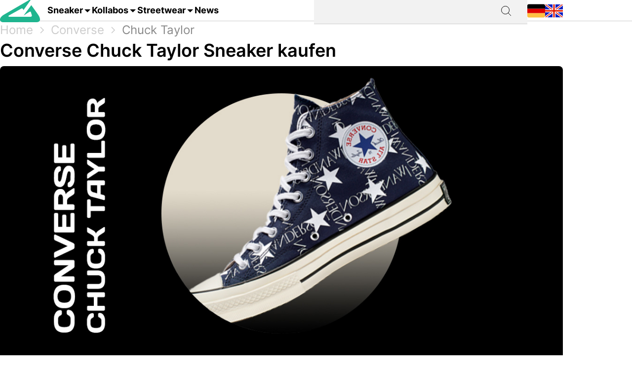

--- FILE ---
content_type: text/html; charset=utf-8
request_url: https://grailify.com/de/sneaker/carhartt-wip-x-converse-ctas-pro-dark-earth
body_size: 10679
content:
<!DOCTYPE html>
<html lang="de">
  <head>
      <script
        src="https://cdn.clickwire.io/script.js"
        data-cwid="WRDBJMAG"
        defer>
      </script>
      <!-- Google tag (gtag.js) -->
      <script async src="https://www.googletagmanager.com/gtag/js?id=G-QQVQ5VP9HH"></script>
      <script>
        window.dataLayer = window.dataLayer || [];
        function gtag(){dataLayer.push(arguments);}
        gtag('js', new Date());

        gtag('config', 'G-QQVQ5VP9HH', {"resource_gid":"gid://grailify-backend/Product/268746"});
      </script>
      <!-- Facebook Pixel Code -->
      <script>
          !function(f,b,e,v,n,t,s)
          {if(f.fbq)return;n=f.fbq=function(){n.callMethod?
              n.callMethod.apply(n,arguments):n.queue.push(arguments)};
              if(!f._fbq)f._fbq=n;n.push=n;n.loaded=!0;n.version='2.0';
              n.queue=[];t=b.createElement(e);t.async=!0;
              t.src=v;s=b.getElementsByTagName(e)[0];
              s.parentNode.insertBefore(t,s)}(window, document,'script',
              'https://connect.facebook.net/en_US/fbevents.js');
          fbq('init', '119563738440055');
          fbq('track', 'PageView');
      </script>
      <noscript>
        <img height="1" width="1" style="display:none"
             src="https://www.facebook.com/tr?id=119563738440055&ev=PageView&noscript=1"/>
      </noscript>
      <!-- End Facebook Pixel Code -->
      <script>
        window._mnt = {
          publisherKey: '2y10dinxjfw5g7djk0exkdzujqd3szqxqpmapjtwyedkow8byont5m'
        };
      </script>


    <title>Carhartt WIP x Converse CTAS Pro &quot;Dark Earth&quot; | A10819C | Grailify</title>
<meta name="description" content="Release des Carhartt WIP x Converse CTAS Pro &quot;Dark Earth&quot; ist am 06.06.2024. Bei grailify.com erfährst du alle weiteren News &amp; Gerüchte zum Release.">
<link rel="canonical" href="https://grailify.com/de/sneaker/carhartt-wip-x-converse-ctas-pro-dark-earth">
<link rel="alternate" href="https://grailify.com/en/sneaker/carhartt-wip-x-converse-ctas-pro-dark-earth" hreflang="en">
<link rel="alternate" href="https://grailify.com/de/sneaker/carhartt-wip-x-converse-ctas-pro-dark-earth" hreflang="de">
<meta name="twitter:card" content="summary_large_image">
<meta name="twitter:site" content="@grailifyde">
<meta name="twitter:creator" content="@grailifyde">
<meta property="og:title" content="Carhartt WIP x Converse CTAS Pro &quot;Dark Earth&quot; | A10819C | Grailify">
<meta property="og:description" content="Release des Carhartt WIP x Converse CTAS Pro &quot;Dark Earth&quot; ist am 06.06.2024. Bei grailify.com erfährst du alle weiteren News &amp; Gerüchte zum Release.">
<meta property="og:url" content="https://grailify.com/de/sneaker/carhartt-wip-x-converse-ctas-pro-dark-earth">
<meta property="og:type" content="product">
<meta property="og:image" content="https://grailify.com/rails/active_storage/blobs/proxy/eyJfcmFpbHMiOnsiZGF0YSI6MTc1MzkzMiwicHVyIjoiYmxvYl9pZCJ9fQ==--acb7d4b79b6f1a236a7132f7a49a6e4534b813bb/A10819C_C_08X1%20(1).jpg">
<meta name="robots" content="index, follow">

    <link rel="icon" type="image/x-icon" href="/assets/favicon-23310c5de77cb0ba16d17831c2fa75d443ea674198f17fb693ec601cfbbad45f.ico">
    <meta name="viewport" content="width=device-width,initial-scale=1" />
    
    
    

    
    <link rel="stylesheet" href="/assets/application-1e2bce65fcaeb09b7dad68032603869b22a4cb592aaed676a5916522b76e3bb4.css" media="all" data-turbolinks-track="reload" />
    <script src="/vite/assets/application-DHp_Hcb3.js" crossorigin="anonymous" type="module" data-turbolinks-track="reload" defer="defer"></script><link rel="modulepreload" href="/vite/assets/verbs-c0GmB7EE.js" as="script" crossorigin="anonymous" data-turbolinks-track="reload" defer="defer"><link rel="stylesheet" href="/vite/assets/application-BL5zN-Ft.css" media="screen" data-turbolinks-track="reload" defer="defer" />
<link rel="stylesheet" href="/vite/assets/verbs-BVgMHBlI.css" media="screen" data-turbolinks-track="reload" defer="defer" />
    <script src="//platform.instagram.com/en_US/embeds.js" async="async"></script>

        <script type="application/ld+json">
    {"@context":"https://schema.org/","@type":"Product","name":"Carhartt WIP x Converse CTAS Pro \"Dark Earth\"","image":["https://grailify.com/rails/active_storage/blobs/proxy/eyJfcmFpbHMiOnsiZGF0YSI6MTc1MzkzMiwicHVyIjoiYmxvYl9pZCJ9fQ==--acb7d4b79b6f1a236a7132f7a49a6e4534b813bb/A10819C_C_08X1%20(1).jpg","https://grailify.com/rails/active_storage/blobs/proxy/eyJfcmFpbHMiOnsiZGF0YSI6MTc1MzkzMywicHVyIjoiYmxvYl9pZCJ9fQ==--418af33af134aab8138c953fc085ed8bc0b12f28/A10819C_A_107X1.jpg","https://grailify.com/rails/active_storage/blobs/proxy/eyJfcmFpbHMiOnsiZGF0YSI6MTc1MzkzNCwicHVyIjoiYmxvYl9pZCJ9fQ==--1050bfbd2658b986936c5113e41c27cc74522e2b/A10819C_K_08X1.jpg","https://grailify.com/rails/active_storage/blobs/proxy/eyJfcmFpbHMiOnsiZGF0YSI6MTc1MzkzNSwicHVyIjoiYmxvYl9pZCJ9fQ==--039726541461770008f6a4acace2c0949d3f3f6e/A10819C_H_08X1.jpg","https://grailify.com/rails/active_storage/blobs/proxy/eyJfcmFpbHMiOnsiZGF0YSI6MTc1MzkzNiwicHVyIjoiYmxvYl9pZCJ9fQ==--b8944a8ca6e46751e3a3cf01346135a30d38359b/A10819C_F_08X1.jpg","https://grailify.com/rails/active_storage/blobs/proxy/eyJfcmFpbHMiOnsiZGF0YSI6MTc1MzkzNywicHVyIjoiYmxvYl9pZCJ9fQ==--675a1fc85bbab13ebf517faed84653717f8d0842/A10819C_B_08X1.jpg","https://grailify.com/rails/active_storage/blobs/proxy/eyJfcmFpbHMiOnsiZGF0YSI6MTc1MzkzOCwicHVyIjoiYmxvYl9pZCJ9fQ==--db1334c2df5dc0847d4f8990a227bcc1515fe4ac/A10819C_G_08X1.jpg","https://grailify.com/rails/active_storage/blobs/proxy/eyJfcmFpbHMiOnsiZGF0YSI6MTc1MzkzOSwicHVyIjoiYmxvYl9pZCJ9fQ==--b109399fd43ea36b442d9635d5d94da15032cf35/A10819C_D_08X1.jpg","https://grailify.com/rails/active_storage/blobs/proxy/eyJfcmFpbHMiOnsiZGF0YSI6MTc1Mzk0MCwicHVyIjoiYmxvYl9pZCJ9fQ==--faa68bab46df2dace91eea4da4e778e173b48749/A10819C_E_08X1.jpg"],"dateModified":"2025-12-20T05:10:21+01:00","datePublished":"2024-03-26T05:00:39+01:00","sku":"A10819C","brand":{"@type":"Brand","name":"Converse"},"offers":{"@type":"Offer","url":"https://grailify.com/de/sneaker/carhartt-wip-x-converse-ctas-pro-dark-earth","priceCurrency":"EUR","price":"93.0","priceValidUntil":"2026-02-28","itemCondition":"https://schema.org/NewCondition","availability":"https://schema.org/InStock"}}
  </script>

  <script  id="product-data" type="application/json">
    {"id":268746,"eans":["194434906721","194434906738","194434906745","194434906752","194434906769","194434906776","194434906783","194434906790","194434942705","194434942712","194434942729","194434942736","194434942743","194434942750","194434942767","194434942774","194434942781","194434942798","194434942804","194434942811","618005235497","618005235503","618005235510","618005235527","618005235534","618005235541","618005235558","618005235565","618005235572","618005235589","618005235596","618005235602","618005235619","618005235626","618005235633","618005235640","618005235657","618005235664","618005235671","618005235688","6901540978900","6901540978962","6901540978993","6901540979013","6901540979037","6901540979075"]}
  </script>

  </head>

<body>
  <div aria-label="App banner" role="region">
    <div class="app-banner"
     data-controller="dismissable-banner"
     data-dismissable-banner-type-value="app-banner"
     data-dismissable-banner-storage-key-value="appBannerDismissed"
     data-dismissable-banner-visibility-class-value="app-banner-visible"
     data-dismissable-banner-hidden-class-value="app-banner--hidden"
     data-dismissable-banner-requires-mobile-value="true"
     data-dismissable-banner-scroll-behavior-value="track"
     role="complementary"
     aria-live="polite"
     aria-label="Grailify Mobile App herunterladen">
  <button class="app-banner__close app-banner__close--large"
          data-action="click->dismissable-banner#close"
          aria-label="App-Banner schließen"
          type="button">
    <svg width="24" height="24" viewBox="0 0 24 24" fill="none" xmlns="http://www.w3.org/2000/svg" aria-hidden="true">
      <path d="M18 6L6 18M6 6L18 18" stroke="currentColor" stroke-width="1.5" stroke-linecap="round" stroke-linejoin="round"/>
    </svg>
  </button>

  <div class="app-banner__content">
    <div class="app-banner__logo">
      <img src="https://play-lh.googleusercontent.com/Z7tyMgDLAXdgqtMdvJWD1dkCdvTAs7rZAmPKlts9y6jRhQj_dCjStZggFnOsIX_tzLKl=w480-h960-rw"
           alt="Grailify App Logo"
           class="app-banner__logo-img"
           width="56"
           height="56"
           loading="lazy" />
    </div>

    <div class="app-banner__info">
      <div class="app-banner__title">Grailify - Sneaker Releases</div>
      <div class="app-banner__rating">
        <div class="app-banner__stars" aria-label="5 von 5 Sternen">
            <span class="app-banner__star" aria-hidden="true">&#9733;</span>
            <span class="app-banner__star" aria-hidden="true">&#9733;</span>
            <span class="app-banner__star" aria-hidden="true">&#9733;</span>
            <span class="app-banner__star" aria-hidden="true">&#9733;</span>
            <span class="app-banner__star" aria-hidden="true">&#9733;</span>
        </div>
        <span class="app-banner__rating-text">4,8 | Über 34k Bewertungen</span>
      </div>
    </div>

    <a href="#"
       class="app-banner__cta"
       data-dismissable-banner-target="ctaLink"
       data-action="click->dismissable-banner#redirectToStore"
       rel="noopener noreferrer">
      Zur App
    </a>
  </div>
</div>

  </div>

  <header>
    <nav role="navigation" data-controller="nav">
  <div class="sheet" hidden data-action="click->nav#closeNavigation"></div>
  <div class="navigation__content">
    <i class="icon icon-menu" data-action="click-&gt;nav#toggleNavigationFacet:prevent" data-nav-element-id-param="mobile"></i>
    <a class="brand" href="/de">
      <i class="icon icon-logo"></i>
</a>
    <a class="link dropable" data-action="click-&gt;nav#toggleNavigationFacet:prevent" data-nav-element-id-param="sneaker" href="/de/modelle">
      Sneaker
</a>    <a class="link dropable" data-action="click-&gt;nav#toggleNavigationFacet:prevent" data-nav-element-id-param="collabs" href="/de/kollabos">
      Kollabos
</a>    <a class="link dropable" data-action="click-&gt;nav#toggleNavigationFacet:prevent" data-nav-element-id-param="streetwear" href="/de/streetwear">
      Streetwear
</a>    <a class="link" href="/de/news">
      News
</a>
    <div class="search__bar" >
      <form action="/de/suche">
        <input class="search__bar__input" type="search" name="q" id="q_name_or_slug_cont" value="">
        <input type="submit" name="commit" value="" class="search__bar__submit" data-disable-with="Suchen">
      </form>
    </div>
    <i class="icon icon-search" data-action="click-&gt;nav#toggleMobileSearch"></i>

    <div class="locales">
        <a title="Deutsch" href="https://grailify.com/de/sneaker/carhartt-wip-x-converse-ctas-pro-dark-earth"><i class="icon icon-german"></i></a>
        <a title="English" href="https://grailify.com/en/sneaker/carhartt-wip-x-converse-ctas-pro-dark-earth"><i class="icon icon-english"></i></a>
    </div>
  </div>
  <aside class="sidebar sidebar--left navigation__overlay" hidden>
    <div data-nav-target="mobile">
      <a class="navigation__element" data-action="click-&gt;nav#toggleNavigationFacet:prevent" data-nav-element-id-param="sneaker" href="/de/modelle">
        <i class="icon icon-sneaker icon--main"></i>
        Sneaker
</a>      <a class="navigation__element" data-action="click-&gt;nav#toggleNavigationFacet:prevent" data-nav-element-id-param="collabs" href="/de/kollabos">
        <i class="icon icon-brands icon--main"></i>
        Kollabos
</a>      <a class="navigation__element" data-action="click-&gt;nav#toggleNavigationFacet:prevent" data-nav-element-id-param="streetwear" href="/de/streetwear">
        <i class="icon icon-category icon--main"></i>
        Streetwear
</a>      <a class="navigation__element" href="/de/news">
        <i class="icon icon-news icon--main"></i>
        News
</a>
      <section class="language__picker">
        <div class="navigation__element label">
          <i class="icon icon-language icon--main"></i>
          Sprache
        </div>
            <a title="Deutsch" class="navigation__element" href="https://grailify.com/de/sneaker/carhartt-wip-x-converse-ctas-pro-dark-earth">
              <i class="icon icon-german icon--main"></i>
              Deutsch
</a>            <a title="English" class="navigation__element" href="https://grailify.com/en/sneaker/carhartt-wip-x-converse-ctas-pro-dark-earth">
              <i class="icon icon-english icon--main"></i>
              English
</a>      </section>
    </div>
    
      <div data-nav-target="sneaker">
  <div class="navigation__element navigation__element__control text-bold" data-action="click->nav#toggleNavigationFacet" data-nav-element-id-param="sneaker">
    Sneaker
  </div>

  <div class="nav-mega-wrapper">
    <div class="nav-mega-grid">
      <div class="nav-mega-col">
        <h2>Sneaker Releases</h2>
<a href="/de/sneaker?aspect=upcoming">
  <div>Upcoming Releases</div>
</a><a href="/de/sneaker?aspect=latest">
  <div>Latest Releases</div>
</a><a href="/de/sneaker?aspect=recently_added">
  <div>Neu hinzugefügt</div>
</a><a href="/de/sneaker">
  <div>Alle Sneaker Releases</div>
</a>
      </div>
      <div class="nav-mega-col">
        <h2>Top Modelle</h2>
        <div class="nav-mega-auto-col-grid">
            <a href="/de/marke/air-jordan/1">1</a>
            <a href="/de/marke/nike/air-force-1">Air Force 1</a>
            <a href="/de/marke/nike/dunk">Dunk</a>
            <a href="/de/marke/adidas/350">Yeezy 350</a>
            <a href="/de/marke/nike/plus">Air Max Plus</a>
            <a href="/de/marke/nike/sb-dunk">SB Dunk</a>
            <a href="/de/marke/air-jordan/4">4</a>
            <a href="/de/marke/converse/chuck-70">Chuck 70</a>
            <a href="/de/marke/adidas/forum">Forum</a>
            <a href="/de/marke/adidas/adilette">Adilette</a>
            <a href="/de/marke/adidas/samba">Samba</a>
            <a href="/de/marke/nike/1-air-max">Air Max 1</a>
            <a href="/de/marke/adidas/campus">Campus</a>
            <a href="/de/marke/crocs/clog">Clog</a>
            <a href="/de/marke/adidas/superstar">Superstar</a>
            <a href="/de/marke/adidas/ultra-boost">Ultra Boost</a>
            <a href="/de/marke/air-jordan/3">3</a>
            <a href="/de/marke/new-balance/2002">2002</a>
        </div>
      </div>
      <div class="nav-mega-col">
        <h2>Top Brands <small><a style="font-weight: normal" href="/de/marken">Alle Brands</a></small></h2>
        <div class="grid-horizontal" style="gap: 2em">
            <div>
              <div><img src="https://grailify.com/rails/active_storage/representations/proxy/eyJfcmFpbHMiOnsiZGF0YSI6MzQ0NzQxLCJwdXIiOiJibG9iX2lkIn19--3a9e2638ebdc94806d0b556c8c62d2338352d658/eyJfcmFpbHMiOnsiZGF0YSI6eyJmb3JtYXQiOiJwbmciLCJyZXNpemVfdG9fbGltaXQiOls0OCw0OF19LCJwdXIiOiJ2YXJpYXRpb24ifX0=--fb73982459bc5b585f78a18c62b91de80a5e1175/nike.png" /></div>
              <div class="grid-vertical">
                  <a href="/de/marke/nike/air-force-1">Air Force 1</a>
                  <a href="/de/marke/nike/dunk">Dunk</a>
                  <a href="/de/marke/nike/270">Air Max 270</a>
                  <a href="/de/marke/nike/95">Air Max 95</a>
                  <a href="/de/marke/nike/blazer">Blazer</a>
                  <a href="/de/marke/nike/90">Air Max 90</a>
                  <a href="/de/marke/nike/plus">Air Max Plus</a>

                <a style="margin-top: 2em" href="/de/marke/nike">Alle Nike Sneaker</a>
              </div>
            </div>
            <div>
              <div><img src="https://grailify.com/rails/active_storage/representations/proxy/eyJfcmFpbHMiOnsiZGF0YSI6MzQ0NzQ1LCJwdXIiOiJibG9iX2lkIn19--3118a85c2247087a394391bd8b4c2e7fa3cf0595/eyJfcmFpbHMiOnsiZGF0YSI6eyJmb3JtYXQiOiJwbmciLCJyZXNpemVfdG9fbGltaXQiOls0OCw0OF19LCJwdXIiOiJ2YXJpYXRpb24ifX0=--fb73982459bc5b585f78a18c62b91de80a5e1175/Air%20Jordan.png" /></div>
              <div class="grid-vertical">
                  <a href="/de/marke/air-jordan/1">1</a>
                  <a href="/de/marke/air-jordan/3">3</a>
                  <a href="/de/marke/air-jordan/4">4</a>
                  <a href="/de/marke/air-jordan/5">5</a>
                  <a href="/de/marke/air-jordan/6">6</a>
                  <a href="/de/marke/air-jordan/11">11</a>
                  <a href="/de/marke/air-jordan/12">12</a>

                <a style="margin-top: 2em" href="/de/marke/air-jordan">Alle Air Jordan Sneaker</a>
              </div>
            </div>
            <div>
              <div><img src="https://grailify.com/rails/active_storage/representations/proxy/eyJfcmFpbHMiOnsiZGF0YSI6MzQ0NzQ4LCJwdXIiOiJibG9iX2lkIn19--e831bde46d5ccf3ca5a49c55cf4a7af900a8c33b/eyJfcmFpbHMiOnsiZGF0YSI6eyJmb3JtYXQiOiJwbmciLCJyZXNpemVfdG9fbGltaXQiOls0OCw0OF19LCJwdXIiOiJ2YXJpYXRpb24ifX0=--fb73982459bc5b585f78a18c62b91de80a5e1175/adidas.png" /></div>
              <div class="grid-vertical">
                  <a href="/de/marke/adidas/samba">Samba</a>
                  <a href="/de/marke/adidas/campus">Campus</a>
                  <a href="/de/marke/adidas/350">Yeezy 350</a>
                  <a href="/de/marke/adidas/adilette">Adilette</a>
                  <a href="/de/marke/adidas/forum">Forum</a>
                  <a href="/de/marke/adidas/ultra-boost">Ultra Boost</a>
                  <a href="/de/marke/adidas/nmd">NMD</a>

                <a style="margin-top: 2em" href="/de/marke/adidas">Alle adidas Sneaker</a>
              </div>
            </div>
            <div>
              <div><img src="https://grailify.com/rails/active_storage/representations/proxy/eyJfcmFpbHMiOnsiZGF0YSI6MzQ0NzYwLCJwdXIiOiJibG9iX2lkIn19--59d0e378ac84e66704937538412b5448b91b4e68/eyJfcmFpbHMiOnsiZGF0YSI6eyJmb3JtYXQiOiJwbmciLCJyZXNpemVfdG9fbGltaXQiOls0OCw0OF19LCJwdXIiOiJ2YXJpYXRpb24ifX0=--fb73982459bc5b585f78a18c62b91de80a5e1175/New%20Balance%20Logo.png" /></div>
              <div class="grid-vertical">
                  <a href="/de/marke/new-balance/550-05a757ed-f785-46b0-9553-9991f0959b27">550</a>
                  <a href="/de/marke/new-balance/2002">2002</a>
                  <a href="/de/marke/new-balance/1906">1906</a>
                  <a href="/de/marke/new-balance/574">574</a>
                  <a href="/de/marke/new-balance/90-60">90/60</a>
                  <a href="/de/marke/new-balance/530">530</a>
                  <a href="/de/marke/new-balance/990">990</a>

                <a style="margin-top: 2em" href="/de/marke/new-balance">Alle New Balance Sneaker</a>
              </div>
            </div>
        </div>
      </div>
      <div class="nav-mega-col">
        <h2>Featured Brands</h2>
        <div class="nav-mega-auto-col-grid" style="--rows: 4">
            <a href="/de/marke/puma">
              <img src="https://grailify.com/rails/active_storage/representations/proxy/eyJfcmFpbHMiOnsiZGF0YSI6MzQ0NzgzLCJwdXIiOiJibG9iX2lkIn19--ddf10f71566b19ec96611bbb76726b72cc0d77a4/eyJfcmFpbHMiOnsiZGF0YSI6eyJmb3JtYXQiOiJwbmciLCJyZXNpemVfdG9fbGltaXQiOls0OCw0OF19LCJwdXIiOiJ2YXJpYXRpb24ifX0=--fb73982459bc5b585f78a18c62b91de80a5e1175/Puma%20Logo.png" />
</a>            <a href="/de/marke/karhu">
              <img src="https://grailify.com/rails/active_storage/representations/proxy/eyJfcmFpbHMiOnsiZGF0YSI6NDU4OTg5LCJwdXIiOiJibG9iX2lkIn19--f2bd735457f0a791ed38a6eb4652f4bd191d993a/eyJfcmFpbHMiOnsiZGF0YSI6eyJmb3JtYXQiOiJwbmciLCJyZXNpemVfdG9fbGltaXQiOls0OCw0OF19LCJwdXIiOiJ2YXJpYXRpb24ifX0=--fb73982459bc5b585f78a18c62b91de80a5e1175/Karhu.png" />
</a>            <a href="/de/marke/reebok">
              <img src="https://grailify.com/rails/active_storage/representations/proxy/eyJfcmFpbHMiOnsiZGF0YSI6MzQ0NzczLCJwdXIiOiJibG9iX2lkIn19--19fbafc8023bf5370e7a445aeda3e511d7c7f611/eyJfcmFpbHMiOnsiZGF0YSI6eyJmb3JtYXQiOiJwbmciLCJyZXNpemVfdG9fbGltaXQiOls0OCw0OF19LCJwdXIiOiJ2YXJpYXRpb24ifX0=--fb73982459bc5b585f78a18c62b91de80a5e1175/Reebok%20Logo.png" />
</a>            <a href="/de/marke/vans">
              <img src="https://grailify.com/rails/active_storage/representations/proxy/eyJfcmFpbHMiOnsiZGF0YSI6MzQ0Nzg1LCJwdXIiOiJibG9iX2lkIn19--076a0730595fdd74e28f550b5f569f98e09eb067/eyJfcmFpbHMiOnsiZGF0YSI6eyJmb3JtYXQiOiJwbmciLCJyZXNpemVfdG9fbGltaXQiOls0OCw0OF19LCJwdXIiOiJ2YXJpYXRpb24ifX0=--fb73982459bc5b585f78a18c62b91de80a5e1175/Vans%20Logo.png" />
</a>            <a href="/de/marke/converse">
              <img src="https://grailify.com/rails/active_storage/representations/proxy/eyJfcmFpbHMiOnsiZGF0YSI6MzQ0NzU2LCJwdXIiOiJibG9iX2lkIn19--959954efe41f1ee837e3429205f934762912f784/eyJfcmFpbHMiOnsiZGF0YSI6eyJmb3JtYXQiOiJwbmciLCJyZXNpemVfdG9fbGltaXQiOls0OCw0OF19LCJwdXIiOiJ2YXJpYXRpb24ifX0=--fb73982459bc5b585f78a18c62b91de80a5e1175/Converse%20Logo.png" />
</a>            <a href="/de/marke/crocs">
              <img src="https://grailify.com/rails/active_storage/representations/proxy/eyJfcmFpbHMiOnsiZGF0YSI6NDU4ODQzLCJwdXIiOiJibG9iX2lkIn19--3aec54c4707cd28933f991e89b063dc805170531/eyJfcmFpbHMiOnsiZGF0YSI6eyJmb3JtYXQiOiJwbmciLCJyZXNpemVfdG9fbGltaXQiOls0OCw0OF19LCJwdXIiOiJ2YXJpYXRpb24ifX0=--fb73982459bc5b585f78a18c62b91de80a5e1175/Crocs.png" />
</a>            <a href="/de/marke/kangaroos">
              <img src="https://grailify.com/rails/active_storage/representations/proxy/eyJfcmFpbHMiOnsiZGF0YSI6OTcwNDMyLCJwdXIiOiJibG9iX2lkIn19--535f67cf9dccac2e1cc06c227c3673d0f8906cb2/eyJfcmFpbHMiOnsiZGF0YSI6eyJmb3JtYXQiOiJwbmciLCJyZXNpemVfdG9fbGltaXQiOls0OCw0OF19LCJwdXIiOiJ2YXJpYXRpb24ifX0=--fb73982459bc5b585f78a18c62b91de80a5e1175/Kangaroos%20Logo.png" />
</a>            <a href="/de/marke/saucony">
              <img src="https://grailify.com/rails/active_storage/representations/proxy/eyJfcmFpbHMiOnsiZGF0YSI6MzQ0Nzk3LCJwdXIiOiJibG9iX2lkIn19--d940b7ad150172d18ba00602b334680c5084f1f1/eyJfcmFpbHMiOnsiZGF0YSI6eyJmb3JtYXQiOiJwbmciLCJyZXNpemVfdG9fbGltaXQiOls0OCw0OF19LCJwdXIiOiJ2YXJpYXRpb24ifX0=--fb73982459bc5b585f78a18c62b91de80a5e1175/Saucony%20Logo.png" />
</a>            <a href="/de/marke/mizuno">
              <img src="https://grailify.com/rails/active_storage/representations/proxy/eyJfcmFpbHMiOnsiZGF0YSI6NDU5MTAxLCJwdXIiOiJibG9iX2lkIn19--5cb85adf07ed7e24084e8940471d933b42fb96e8/eyJfcmFpbHMiOnsiZGF0YSI6eyJmb3JtYXQiOiJwbmciLCJyZXNpemVfdG9fbGltaXQiOls0OCw0OF19LCJwdXIiOiJ2YXJpYXRpb24ifX0=--fb73982459bc5b585f78a18c62b91de80a5e1175/Mizuno.png" />
</a>            <a href="/de/marke/salomon">
              <img src="https://grailify.com/rails/active_storage/representations/proxy/eyJfcmFpbHMiOnsiZGF0YSI6NDU5MTY3LCJwdXIiOiJibG9iX2lkIn19--c092da6b3d0f4606cd601561ecf7069174d6dccb/eyJfcmFpbHMiOnsiZGF0YSI6eyJmb3JtYXQiOiJwbmciLCJyZXNpemVfdG9fbGltaXQiOls0OCw0OF19LCJwdXIiOiJ2YXJpYXRpb24ifX0=--fb73982459bc5b585f78a18c62b91de80a5e1175/Salomon.png" />
</a>            <a href="/de/marke/asics">
              <img src="https://grailify.com/rails/active_storage/representations/proxy/eyJfcmFpbHMiOnsiZGF0YSI6MzQ0NzcxLCJwdXIiOiJibG9iX2lkIn19--afb8cc9ddb2be056c92790f35219c45ad0818329/eyJfcmFpbHMiOnsiZGF0YSI6eyJmb3JtYXQiOiJwbmciLCJyZXNpemVfdG9fbGltaXQiOls0OCw0OF19LCJwdXIiOiJ2YXJpYXRpb24ifX0=--fb73982459bc5b585f78a18c62b91de80a5e1175/asics%20Logo.png" />
</a>            <a href="/de/marke/diadora">
              <img src="https://grailify.com/rails/active_storage/representations/proxy/eyJfcmFpbHMiOnsiZGF0YSI6MzQ0NzYyLCJwdXIiOiJibG9iX2lkIn19--b2f56081c999b94cbb6a6bd64af39fa7bda39ade/eyJfcmFpbHMiOnsiZGF0YSI6eyJmb3JtYXQiOiJwbmciLCJyZXNpemVfdG9fbGltaXQiOls0OCw0OF19LCJwdXIiOiJ2YXJpYXRpb24ifX0=--fb73982459bc5b585f78a18c62b91de80a5e1175/Diadora%20Logo.png" />
</a>        </div>
        <a style="margin-top: 2em; display: inline-block" href="/de/marken">Alle Brands</a>
      </div>
    </div>
  </div>
</div>
      <div data-nav-target="collabs">
  <div class="navigation__element navigation__element__control text-bold" data-action="click->nav#toggleNavigationFacet" data-nav-element-id-param="collabs">
    Kollabos
  </div>

  <div class="nav-mega-wrapper">
    <div class="nav-mega-grid">
      <div class="nav-mega-col">
        <h2>Sneaker Releases</h2>
<a href="/de/sneaker?aspect=upcoming">
  <div>Upcoming Releases</div>
</a><a href="/de/sneaker?aspect=latest">
  <div>Latest Releases</div>
</a><a href="/de/sneaker?aspect=recently_added">
  <div>Neu hinzugefügt</div>
</a><a href="/de/sneaker">
  <div>Alle Sneaker Releases</div>
</a>
      </div>
      <div class="nav-mega-col">
        <h2>Alle Kollabos
          <small><a style="font-weight: normal" href="/de/kollabos">Alle Kollabos</a></small>
        </h2>
        <div class="nav-mega-auto-col-grid">
            <div class="nav-heading">A</div>
              <a href="/de/kollabo/ader-error">ADER ERROR</a>
              <a href="/de/kollabo/arizona-iced-tea">AriZona Iced Tea</a>
              <a href="/de/kollabo/atmos">Atmos</a>
              <a href="/de/kollabo/awake-ny">Awake NY</a>
              <a href="/de/kollabo/asphaltgold">Asphaltgold</a>
            <div class="nav-heading">B</div>
              <a href="/de/kollabo/bad-bunny">Bad Bunny</a>
              <a href="/de/kollabo/bape">Bape</a>
              <a href="/de/kollabo/billie-eilish">Billie Eilish</a>
            <div class="nav-heading">C</div>
              <a href="/de/kollabo/cactus-plant-flea-market">Cactus Plant Flea Market</a>
              <a href="/de/kollabo/cardi-b">Cardi B</a>
              <a href="/de/kollabo/carhartt">Carhartt</a>
              <a href="/de/kollabo/clot">CLOT</a>
            <div class="nav-heading">D</div>
              <a href="/de/kollabo/disney">Disney</a>
              <a href="/de/kollabo/drake">Drake</a>
            <div class="nav-heading">E</div>
              <a href="/de/kollabo/eastside-golf">Eastside Golf</a>
            <div class="nav-heading">F</div>
              <a href="/de/kollabo/fear-of-god">Fear of God</a>
              <a href="/de/kollabo/frgmt">FRGMT</a>
            <div class="nav-heading">G</div>
              <a href="/de/kollabo/gucci">Gucci</a>
            <div class="nav-heading">H</div>
              <a href="/de/kollabo/human-made">Human Made</a>
            <div class="nav-heading">I</div>
              <a href="/de/kollabo/ivy-park">IVY PARK</a>
            <div class="nav-heading">J</div>
              <a href="/de/kollabo/joe-freshgoods">Joe Freshgoods</a>
            <div class="nav-heading">K</div>
              <a href="/de/kollabo/kasina">Kasina</a>
              <a href="/de/kollabo/kith">KITH</a>
            <div class="nav-heading">M</div>
              <a href="/de/kollabo/mark-gonzales">Mark Gonzales</a>
              <a href="/de/kollabo/martine-rose">Martine Rose</a>
              <a href="/de/kollabo/marvel">Marvel</a>
            <div class="nav-heading">P</div>
              <a href="/de/kollabo/palace">Palace</a>
              <a href="/de/kollabo/patta">Patta</a>
            <div class="nav-heading">R</div>
              <a href="/de/kollabo/rtfkt">RTFKT</a>
            <div class="nav-heading">S</div>
              <a href="/de/kollabo/salehe-bembury">Salehe Bembury</a>
              <a href="/de/kollabo/sean-wotherspoon">Sean Wotherspoon</a>
              <a href="/de/kollabo/size">Size?</a>
              <a href="/de/kollabo/slam-jam">Slam Jam</a>
              <a href="/de/kollabo/solebox">Solebox</a>
              <a href="/de/kollabo/south-park">South Park</a>
              <a href="/de/kollabo/stone-island">Stone Island</a>
              <a href="/de/kollabo/stuessy">Stüssy</a>
              <a href="/de/kollabo/supreme">Supreme</a>
            <div class="nav-heading">T</div>
              <a href="/de/kollabo/tom-sachs">Tom Sachs</a>
              <a href="/de/kollabo/travis-scott">Travis Scott</a>
        </div>
      </div>
    </div>
  </div>
</div>
      <div data-nav-target="streetwear">
  <div class="navigation__element navigation__element__control text-bold" data-action="click->nav#toggleNavigationFacet" data-nav-element-id-param="streetwear">
    Streetwear
  </div>

  <div class="nav-mega-wrapper">
    <div class="nav-mega-grid">
      <div class="nav-mega-col">
        <h2>Sneaker Releases</h2>
<a href="/de/sneaker?aspect=upcoming">
  <div>Upcoming Releases</div>
</a><a href="/de/sneaker?aspect=latest">
  <div>Latest Releases</div>
</a><a href="/de/sneaker?aspect=recently_added">
  <div>Neu hinzugefügt</div>
</a><a href="/de/sneaker">
  <div>Alle Sneaker Releases</div>
</a>
      </div>
      <div class="nav-mega-col">
        <h2>Streetwear
          <small><a style="font-weight: normal" href="/de/streetwear">Übersicht</a></small>
        </h2>
        <div class="nav-mega-auto-col-grid">
            <a href="/de/die-10-besten-accessoires">Die 10 besten Accessoires</a>
            <a href="/de/die-10-besten-cargohosen">Die 10 besten Cargohosen</a>
            <a href="/de/die-10-besten-flanell-jacken">Die 10 besten Flanell Jacken</a>
            <a href="/de/die-10-besten-hoodies">Die 10 besten Hoodies</a>
            <a href="/de/die-10-besten-jacken">Die 10 besten Jacken</a>
            <a href="/de/die-10-besten-jeans">Die 10 besten Jeans</a>
            <a href="/de/die-10-besten-longsleeves">Die 10 besten Longsleeves</a>
            <a href="/de/die-10-besten-oversized-hoodies">Die 10 besten Oversized Hoodies</a>
            <a href="/de/die-10-besten-shorts">Die 10 besten Shorts</a>
            <a href="/de/die-10-besten-sweatpants">Die 10 besten Sweatpants</a>
            <a href="/de/die-10-besten-sweatshirts">Die 10 besten Sweatshirts</a>
            <a href="/de/die-10-besten-t-shirts">Die 10 besten T-Shirts</a>
            <a href="/de/die-10-besten-westen">Die 10 besten Westen</a>
        </div>
      </div>
    </div>
  </div>
</div>
  </aside>
  <aside class="sidebar sidebar--left search__overlay" hidden>
    <div class="search__bar" >
      <form action="/de/suche">
        <input class="search__bar__input" type="search" placeholder="Suchbegriff" name="q" id="q_name_or_slug_cont" value="">
        <input type="submit" name="commit" value="" class="search__bar__submit" data-disable-with="Suchen">
      </form>
    </div>
<!--    <section class="search__bar__releases">-->
<!--      <h2></h2>-->
<!--      <p class="text-grey"></p>-->
<!--    </section>-->
  </aside>
</nav>

  </header>

  <aside>
    
  </aside>

  <nav id="breadcrumb">
      <div>
      <a href="/de">Home</a>
      <i class="icon icon-arrow_right_grey"></i>
      <a href="/de/sneaker">Sneaker</a>
      <i class="icon icon-arrow_right_grey"></i>
      <a href="/de/marke/converse">Converse</a>
      <i class="icon icon-arrow_right_grey"></i>
      <a href="/de/marke/converse/chuck-taylor">Chuck Taylor</a>
      <i class="icon icon-arrow_right_grey"></i>
      <a aria-current="page" href="/de/sneaker/carhartt-wip-x-converse-ctas-pro-dark-earth">Carhartt WIP x  CTAS Pro &quot;Dark Earth&quot;</a>
      
    
    <script type="application/ld+json" id="structured-breadcrumbs">
      {"@context":"https://schema.org","@type":"BreadcrumbList","itemListElement":[{"@type":"ListItem","position":1,"item":{"@id":"https://grailify.com/de","name":"Home"}},{"@type":"ListItem","position":2,"item":{"@id":"https://grailify.com/de/sneaker","name":"Sneaker"}},{"@type":"ListItem","position":3,"item":{"@id":"https://grailify.com/de/marke/converse","name":"Converse"}},{"@type":"ListItem","position":4,"item":{"@id":"https://grailify.com/de/marke/converse/chuck-taylor","name":"Chuck Taylor"}},{"@type":"ListItem","position":5,"item":{"@id":"https://grailify.com/de/sneaker/carhartt-wip-x-converse-ctas-pro-dark-earth","name":"Carhartt WIP x  CTAS Pro \"Dark Earth\""}}]}
    </script>
  </div>

  </nav>

  <main>
    
<article class="product product__details" id="product_268746">
  <section class="product__left-hand-side">
    <div class="product__carousel">
      <ol class="product__carousel__viewport">
          <li id="product__carousel__slide1"
              tabindex="0"
              class="product__carousel__slide">
            <figure class="copyright-container">
              <picture><source srcset="/rails/active_storage/representations/proxy/eyJfcmFpbHMiOnsiZGF0YSI6MTc1MzkzMiwicHVyIjoiYmxvYl9pZCJ9fQ==--acb7d4b79b6f1a236a7132f7a49a6e4534b813bb/eyJfcmFpbHMiOnsiZGF0YSI6eyJmb3JtYXQiOiJqcGciLCJyZXNpemVfdG9fZml0IjpbODAwLDgwMF0sInF1YWxpdHkiOjkwfSwicHVyIjoidmFyaWF0aW9uIn19--8c7d630b9b8fd5b9c842c93487267dfcebc5691c/A10819C_C_08X1%20(1).jpg" type="image/webp"><img width="800" height="800" class="product__carousel__image" loading="eager" title="Carhartt WIP x Converse CTAS Pro &quot;Dark Earth&quot; | A10819C" alt="Carhartt WIP x Converse CTAS Pro &quot;Dark Earth&quot; | A10819C" src="https://grailify.com/rails/active_storage/representations/proxy/eyJfcmFpbHMiOnsiZGF0YSI6MTc1MzkzMiwicHVyIjoiYmxvYl9pZCJ9fQ==--acb7d4b79b6f1a236a7132f7a49a6e4534b813bb/eyJfcmFpbHMiOnsiZGF0YSI6eyJmb3JtYXQiOiJqcGciLCJyZXNpemVfdG9fZml0IjpbODAwLDgwMF0sInF1YWxpdHkiOjkwfSwicHVyIjoidmFyaWF0aW9uIn19--8c7d630b9b8fd5b9c842c93487267dfcebc5691c/A10819C_C_08X1%20(1).jpg" /></picture>

</figure>            <div class="product__carousel__snapper"></div>
          </li>
          <li id="product__carousel__slide2"
              tabindex="0"
              class="product__carousel__slide">
            <figure class="copyright-container">
              <picture><source srcset="/rails/active_storage/representations/proxy/eyJfcmFpbHMiOnsiZGF0YSI6MTc1MzkzMywicHVyIjoiYmxvYl9pZCJ9fQ==--418af33af134aab8138c953fc085ed8bc0b12f28/eyJfcmFpbHMiOnsiZGF0YSI6eyJmb3JtYXQiOiJqcGciLCJyZXNpemVfdG9fZml0IjpbODAwLDgwMF0sInF1YWxpdHkiOjkwfSwicHVyIjoidmFyaWF0aW9uIn19--8c7d630b9b8fd5b9c842c93487267dfcebc5691c/A10819C_A_107X1.jpg" type="image/webp"><img width="800" height="800" class="product__carousel__image" loading="eager" title="Carhartt WIP x Converse CTAS Pro &quot;Dark Earth&quot; | A10819C" alt="Carhartt WIP x Converse CTAS Pro &quot;Dark Earth&quot; | A10819C" src="https://grailify.com/rails/active_storage/representations/proxy/eyJfcmFpbHMiOnsiZGF0YSI6MTc1MzkzMywicHVyIjoiYmxvYl9pZCJ9fQ==--418af33af134aab8138c953fc085ed8bc0b12f28/eyJfcmFpbHMiOnsiZGF0YSI6eyJmb3JtYXQiOiJqcGciLCJyZXNpemVfdG9fZml0IjpbODAwLDgwMF0sInF1YWxpdHkiOjkwfSwicHVyIjoidmFyaWF0aW9uIn19--8c7d630b9b8fd5b9c842c93487267dfcebc5691c/A10819C_A_107X1.jpg" /></picture>

</figure>            <div class="product__carousel__snapper"></div>
          </li>
          <li id="product__carousel__slide3"
              tabindex="0"
              class="product__carousel__slide">
            <figure class="copyright-container">
              <picture><source srcset="/rails/active_storage/representations/proxy/eyJfcmFpbHMiOnsiZGF0YSI6MTc1MzkzNCwicHVyIjoiYmxvYl9pZCJ9fQ==--1050bfbd2658b986936c5113e41c27cc74522e2b/eyJfcmFpbHMiOnsiZGF0YSI6eyJmb3JtYXQiOiJqcGciLCJyZXNpemVfdG9fZml0IjpbODAwLDgwMF0sInF1YWxpdHkiOjkwfSwicHVyIjoidmFyaWF0aW9uIn19--8c7d630b9b8fd5b9c842c93487267dfcebc5691c/A10819C_K_08X1.jpg" type="image/webp"><img width="800" height="800" class="product__carousel__image" loading="lazy" title="Carhartt WIP x Converse CTAS Pro &quot;Dark Earth&quot; | A10819C" alt="Carhartt WIP x Converse CTAS Pro &quot;Dark Earth&quot; | A10819C" src="https://grailify.com/rails/active_storage/representations/proxy/eyJfcmFpbHMiOnsiZGF0YSI6MTc1MzkzNCwicHVyIjoiYmxvYl9pZCJ9fQ==--1050bfbd2658b986936c5113e41c27cc74522e2b/eyJfcmFpbHMiOnsiZGF0YSI6eyJmb3JtYXQiOiJqcGciLCJyZXNpemVfdG9fZml0IjpbODAwLDgwMF0sInF1YWxpdHkiOjkwfSwicHVyIjoidmFyaWF0aW9uIn19--8c7d630b9b8fd5b9c842c93487267dfcebc5691c/A10819C_K_08X1.jpg" /></picture>

</figure>            <div class="product__carousel__snapper"></div>
          </li>
          <li id="product__carousel__slide4"
              tabindex="0"
              class="product__carousel__slide">
            <figure class="copyright-container">
              <picture><source srcset="/rails/active_storage/representations/proxy/eyJfcmFpbHMiOnsiZGF0YSI6MTc1MzkzNSwicHVyIjoiYmxvYl9pZCJ9fQ==--039726541461770008f6a4acace2c0949d3f3f6e/eyJfcmFpbHMiOnsiZGF0YSI6eyJmb3JtYXQiOiJqcGciLCJyZXNpemVfdG9fZml0IjpbODAwLDgwMF0sInF1YWxpdHkiOjkwfSwicHVyIjoidmFyaWF0aW9uIn19--8c7d630b9b8fd5b9c842c93487267dfcebc5691c/A10819C_H_08X1.jpg" type="image/webp"><img width="800" height="800" class="product__carousel__image" loading="lazy" title="Carhartt WIP x Converse CTAS Pro &quot;Dark Earth&quot; | A10819C" alt="Carhartt WIP x Converse CTAS Pro &quot;Dark Earth&quot; | A10819C" src="https://grailify.com/rails/active_storage/representations/proxy/eyJfcmFpbHMiOnsiZGF0YSI6MTc1MzkzNSwicHVyIjoiYmxvYl9pZCJ9fQ==--039726541461770008f6a4acace2c0949d3f3f6e/eyJfcmFpbHMiOnsiZGF0YSI6eyJmb3JtYXQiOiJqcGciLCJyZXNpemVfdG9fZml0IjpbODAwLDgwMF0sInF1YWxpdHkiOjkwfSwicHVyIjoidmFyaWF0aW9uIn19--8c7d630b9b8fd5b9c842c93487267dfcebc5691c/A10819C_H_08X1.jpg" /></picture>

</figure>            <div class="product__carousel__snapper"></div>
          </li>
          <li id="product__carousel__slide5"
              tabindex="0"
              class="product__carousel__slide">
            <figure class="copyright-container">
              <picture><source srcset="/rails/active_storage/representations/proxy/eyJfcmFpbHMiOnsiZGF0YSI6MTc1MzkzNiwicHVyIjoiYmxvYl9pZCJ9fQ==--b8944a8ca6e46751e3a3cf01346135a30d38359b/eyJfcmFpbHMiOnsiZGF0YSI6eyJmb3JtYXQiOiJqcGciLCJyZXNpemVfdG9fZml0IjpbODAwLDgwMF0sInF1YWxpdHkiOjkwfSwicHVyIjoidmFyaWF0aW9uIn19--8c7d630b9b8fd5b9c842c93487267dfcebc5691c/A10819C_F_08X1.jpg" type="image/webp"><img width="800" height="800" class="product__carousel__image" loading="lazy" title="Carhartt WIP x Converse CTAS Pro &quot;Dark Earth&quot; | A10819C" alt="Carhartt WIP x Converse CTAS Pro &quot;Dark Earth&quot; | A10819C" src="https://grailify.com/rails/active_storage/representations/proxy/eyJfcmFpbHMiOnsiZGF0YSI6MTc1MzkzNiwicHVyIjoiYmxvYl9pZCJ9fQ==--b8944a8ca6e46751e3a3cf01346135a30d38359b/eyJfcmFpbHMiOnsiZGF0YSI6eyJmb3JtYXQiOiJqcGciLCJyZXNpemVfdG9fZml0IjpbODAwLDgwMF0sInF1YWxpdHkiOjkwfSwicHVyIjoidmFyaWF0aW9uIn19--8c7d630b9b8fd5b9c842c93487267dfcebc5691c/A10819C_F_08X1.jpg" /></picture>

</figure>            <div class="product__carousel__snapper"></div>
          </li>
          <li id="product__carousel__slide6"
              tabindex="0"
              class="product__carousel__slide">
            <figure class="copyright-container">
              <picture><source srcset="/rails/active_storage/representations/proxy/eyJfcmFpbHMiOnsiZGF0YSI6MTc1MzkzNywicHVyIjoiYmxvYl9pZCJ9fQ==--675a1fc85bbab13ebf517faed84653717f8d0842/eyJfcmFpbHMiOnsiZGF0YSI6eyJmb3JtYXQiOiJqcGciLCJyZXNpemVfdG9fZml0IjpbODAwLDgwMF0sInF1YWxpdHkiOjkwfSwicHVyIjoidmFyaWF0aW9uIn19--8c7d630b9b8fd5b9c842c93487267dfcebc5691c/A10819C_B_08X1.jpg" type="image/webp"><img width="800" height="800" class="product__carousel__image" loading="lazy" title="Carhartt WIP x Converse CTAS Pro &quot;Dark Earth&quot; | A10819C" alt="Carhartt WIP x Converse CTAS Pro &quot;Dark Earth&quot; | A10819C" src="https://grailify.com/rails/active_storage/representations/proxy/eyJfcmFpbHMiOnsiZGF0YSI6MTc1MzkzNywicHVyIjoiYmxvYl9pZCJ9fQ==--675a1fc85bbab13ebf517faed84653717f8d0842/eyJfcmFpbHMiOnsiZGF0YSI6eyJmb3JtYXQiOiJqcGciLCJyZXNpemVfdG9fZml0IjpbODAwLDgwMF0sInF1YWxpdHkiOjkwfSwicHVyIjoidmFyaWF0aW9uIn19--8c7d630b9b8fd5b9c842c93487267dfcebc5691c/A10819C_B_08X1.jpg" /></picture>

</figure>            <div class="product__carousel__snapper"></div>
          </li>
          <li id="product__carousel__slide7"
              tabindex="0"
              class="product__carousel__slide">
            <figure class="copyright-container">
              <picture><source srcset="/rails/active_storage/representations/proxy/eyJfcmFpbHMiOnsiZGF0YSI6MTc1MzkzOCwicHVyIjoiYmxvYl9pZCJ9fQ==--db1334c2df5dc0847d4f8990a227bcc1515fe4ac/eyJfcmFpbHMiOnsiZGF0YSI6eyJmb3JtYXQiOiJqcGciLCJyZXNpemVfdG9fZml0IjpbODAwLDgwMF0sInF1YWxpdHkiOjkwfSwicHVyIjoidmFyaWF0aW9uIn19--8c7d630b9b8fd5b9c842c93487267dfcebc5691c/A10819C_G_08X1.jpg" type="image/webp"><img width="800" height="800" class="product__carousel__image" loading="lazy" title="Carhartt WIP x Converse CTAS Pro &quot;Dark Earth&quot; | A10819C" alt="Carhartt WIP x Converse CTAS Pro &quot;Dark Earth&quot; | A10819C" src="https://grailify.com/rails/active_storage/representations/proxy/eyJfcmFpbHMiOnsiZGF0YSI6MTc1MzkzOCwicHVyIjoiYmxvYl9pZCJ9fQ==--db1334c2df5dc0847d4f8990a227bcc1515fe4ac/eyJfcmFpbHMiOnsiZGF0YSI6eyJmb3JtYXQiOiJqcGciLCJyZXNpemVfdG9fZml0IjpbODAwLDgwMF0sInF1YWxpdHkiOjkwfSwicHVyIjoidmFyaWF0aW9uIn19--8c7d630b9b8fd5b9c842c93487267dfcebc5691c/A10819C_G_08X1.jpg" /></picture>

</figure>            <div class="product__carousel__snapper"></div>
          </li>
          <li id="product__carousel__slide8"
              tabindex="0"
              class="product__carousel__slide">
            <figure class="copyright-container">
              <picture><source srcset="/rails/active_storage/representations/proxy/eyJfcmFpbHMiOnsiZGF0YSI6MTc1MzkzOSwicHVyIjoiYmxvYl9pZCJ9fQ==--b109399fd43ea36b442d9635d5d94da15032cf35/eyJfcmFpbHMiOnsiZGF0YSI6eyJmb3JtYXQiOiJqcGciLCJyZXNpemVfdG9fZml0IjpbODAwLDgwMF0sInF1YWxpdHkiOjkwfSwicHVyIjoidmFyaWF0aW9uIn19--8c7d630b9b8fd5b9c842c93487267dfcebc5691c/A10819C_D_08X1.jpg" type="image/webp"><img width="800" height="800" class="product__carousel__image" loading="lazy" title="Carhartt WIP x Converse CTAS Pro &quot;Dark Earth&quot; | A10819C" alt="Carhartt WIP x Converse CTAS Pro &quot;Dark Earth&quot; | A10819C" src="https://grailify.com/rails/active_storage/representations/proxy/eyJfcmFpbHMiOnsiZGF0YSI6MTc1MzkzOSwicHVyIjoiYmxvYl9pZCJ9fQ==--b109399fd43ea36b442d9635d5d94da15032cf35/eyJfcmFpbHMiOnsiZGF0YSI6eyJmb3JtYXQiOiJqcGciLCJyZXNpemVfdG9fZml0IjpbODAwLDgwMF0sInF1YWxpdHkiOjkwfSwicHVyIjoidmFyaWF0aW9uIn19--8c7d630b9b8fd5b9c842c93487267dfcebc5691c/A10819C_D_08X1.jpg" /></picture>

</figure>            <div class="product__carousel__snapper"></div>
          </li>
          <li id="product__carousel__slide9"
              tabindex="0"
              class="product__carousel__slide">
            <figure class="copyright-container">
              <picture><source srcset="/rails/active_storage/representations/proxy/eyJfcmFpbHMiOnsiZGF0YSI6MTc1Mzk0MCwicHVyIjoiYmxvYl9pZCJ9fQ==--faa68bab46df2dace91eea4da4e778e173b48749/eyJfcmFpbHMiOnsiZGF0YSI6eyJmb3JtYXQiOiJqcGciLCJyZXNpemVfdG9fZml0IjpbODAwLDgwMF0sInF1YWxpdHkiOjkwfSwicHVyIjoidmFyaWF0aW9uIn19--8c7d630b9b8fd5b9c842c93487267dfcebc5691c/A10819C_E_08X1.jpg" type="image/webp"><img width="800" height="800" class="product__carousel__image" loading="lazy" title="Carhartt WIP x Converse CTAS Pro &quot;Dark Earth&quot; | A10819C" alt="Carhartt WIP x Converse CTAS Pro &quot;Dark Earth&quot; | A10819C" src="https://grailify.com/rails/active_storage/representations/proxy/eyJfcmFpbHMiOnsiZGF0YSI6MTc1Mzk0MCwicHVyIjoiYmxvYl9pZCJ9fQ==--faa68bab46df2dace91eea4da4e778e173b48749/eyJfcmFpbHMiOnsiZGF0YSI6eyJmb3JtYXQiOiJqcGciLCJyZXNpemVfdG9fZml0IjpbODAwLDgwMF0sInF1YWxpdHkiOjkwfSwicHVyIjoidmFyaWF0aW9uIn19--8c7d630b9b8fd5b9c842c93487267dfcebc5691c/A10819C_E_08X1.jpg" /></picture>

</figure>            <div class="product__carousel__snapper"></div>
          </li>
      </ol>
        <div class="product__carousel__overlay">
          <i class="icon icon-calendar"></i>
          06.06.2024 | 10:00
        </div>
    </div>
    
  </section>

  <div class="product__scrollable">
    <section class="overview">
      <h1 class="overview__headline">Carhartt WIP x Converse CTAS Pro &quot;Dark Earth&quot;</h1>
    </section>

      <section class="offerings">
            <h2 class="section__header flex-wrap flex-space-between">
              <span>Verfügbar bei 2 Marktplätzen</span>
                <span>Ab 93 €</span>
            </h2>
          <div class="offerings--reseller">
            <section class="offering" id="offering_1848500">
  <header style="display: flex; align-items: center; justify-content: space-between">
    <div>
        <picture><source srcset="/rails/active_storage/representations/proxy/eyJfcmFpbHMiOnsiZGF0YSI6MzQ0NTY1LCJwdXIiOiJibG9iX2lkIn19--205a6944cdbe3f7c412c123b2a3f14e9a444fa51/eyJfcmFpbHMiOnsiZGF0YSI6eyJmb3JtYXQiOiJwbmciLCJyZXNpemVfdG9fZml0IjpbNjAwLDYwMF0sInF1YWxpdHkiOjkwfSwicHVyIjoidmFyaWF0aW9uIn19--ef1c8cf5d31312597fddeb1cd33bfb7cf2d865d0/StockX.png" type="image/webp"><img width="600" height="600" class="offering__logo" loading="lazy" src="https://grailify.com/rails/active_storage/representations/proxy/eyJfcmFpbHMiOnsiZGF0YSI6MzQ0NTY1LCJwdXIiOiJibG9iX2lkIn19--205a6944cdbe3f7c412c123b2a3f14e9a444fa51/eyJfcmFpbHMiOnsiZGF0YSI6eyJmb3JtYXQiOiJqcGciLCJyZXNpemVfdG9fZml0IjpbNjAwLDYwMF0sInF1YWxpdHkiOjkwfSwicHVyIjoidmFyaWF0aW9uIn19--4fee57451ed2ba17ed28ccb4a6964922a569bca4/StockX.png" /></picture>
    </div>
      <div class="pricing">

  <span class="text-bold" style="">
    93 €
</span></div>
  </header>
  <hr/>
    <section>
      <div class="heading">Verfügbare Größen</div>
      <ul class="offering__sizes">
          <li><a rel="nofollow" href="/o/1848500">35,5</a></li>
          <li><a rel="nofollow" href="/o/1848500">36</a></li>
          <li><a rel="nofollow" href="/o/1848500">36,5</a></li>
          <li><a rel="nofollow" href="/o/1848500">37,5</a></li>
          <li><a rel="nofollow" href="/o/1848500">38</a></li>
          <li><a rel="nofollow" href="/o/1848500">38,5</a></li>
          <li><a rel="nofollow" href="/o/1848500">39</a></li>
          <li><a rel="nofollow" href="/o/1848500">40</a></li>
          <li><a rel="nofollow" href="/o/1848500">40,5</a></li>
          <li><a rel="nofollow" href="/o/1848500">41</a></li>
          <li><a rel="nofollow" href="/o/1848500">42</a></li>
          <li><a rel="nofollow" href="/o/1848500">42,5</a></li>
          <li><a rel="nofollow" href="/o/1848500">43</a></li>
          <li><a rel="nofollow" href="/o/1848500">44</a></li>
          <li><a rel="nofollow" href="/o/1848500">44,5</a></li>
          <li><a rel="nofollow" href="/o/1848500">45</a></li>
          <li><a rel="nofollow" href="/o/1848500">47,5</a></li>
      </ul>
    </section>
    <hr/>
  <section>
    <a rel="nofollow" class="btn primary btn--block" href="/o/1848500">Jetzt kaufen</a>
  </section>
</section><section class="offering" id="offering_1461938">
  <header style="display: flex; align-items: center; justify-content: space-between">
    <div>
        <picture><source srcset="/rails/active_storage/representations/proxy/eyJfcmFpbHMiOnsiZGF0YSI6NDQyNDQxLCJwdXIiOiJibG9iX2lkIn19--33429402e373a1db115389693e4fa31ab87d957d/eyJfcmFpbHMiOnsiZGF0YSI6eyJmb3JtYXQiOiJwbmciLCJyZXNpemVfdG9fZml0IjpbNjAwLDYwMF0sInF1YWxpdHkiOjkwfSwicHVyIjoidmFyaWF0aW9uIn19--ef1c8cf5d31312597fddeb1cd33bfb7cf2d865d0/ebay.png" type="image/webp"><img width="600" height="600" class="offering__logo" loading="lazy" src="https://grailify.com/rails/active_storage/representations/proxy/eyJfcmFpbHMiOnsiZGF0YSI6NDQyNDQxLCJwdXIiOiJibG9iX2lkIn19--33429402e373a1db115389693e4fa31ab87d957d/eyJfcmFpbHMiOnsiZGF0YSI6eyJmb3JtYXQiOiJqcGciLCJyZXNpemVfdG9fZml0IjpbNjAwLDYwMF0sInF1YWxpdHkiOjkwfSwicHVyIjoidmFyaWF0aW9uIn19--4fee57451ed2ba17ed28ccb4a6964922a569bca4/ebay.png" /></picture>
    </div>
  </header>
  <hr/>
  <section>
    <a rel="nofollow" class="btn primary btn--block" href="/o/1461938">Jetzt kaufen</a>
  </section>
</section>
          </div>
      </section>

    <aside style="line-height: 1; padding-bottom: 0; border: 0;">
      <span class="text-small text-grey" style="font-size: .6em; line-height: 1">Diese Seite enthält Links zu Partnern. Wir erhalten evtl. eine Provision, wenn Du einen Kauf tätigst, nachdem du auf einen unserer Partnerlinks geklickt hast. <a href='/de/ueber-uns'>Erfahre Mehr</a></span>
    </aside>

      <section class="similar_products">
        <h2 class="section__header">Weitere Converse Chuck Taylor Sneaker Releases</h2>
        <div class="products_grid">
          
        </div>
        <a class="btn secondary btn--block" href="/de/marke/converse/chuck-taylor">
          Alle Converse Chuck Taylor Sneaker Releases<i class="icon icon-arrow_right"></i>
</a>      </section>

    <section class="details">
      <h2 class="section__header">Produktdetails</h2>
      <dl class="details__table">
          <div class="details__table__entry">
            <dt>Marke</dt>
            <dd>
              <a href="/de/marke/converse">Converse</a>
            </dd>
          </div>
          <div class="details__table__entry">
            <dt>Modell</dt>
            <dd>
              <a href="/de/marke/converse/chuck-taylor">Chuck Taylor</a>
            </dd>
          </div>
          <div class="details__table__entry">
            <dt>Farbe</dt>
            <dd>Braun</dd>
          </div>
          <div class="details__table__entry">
            <dt>Colorway</dt>
            <dd>Starfish/Tofu/Dark Earth</dd>
          </div>
          <div class="details__table__entry">
            <dt>Collaboration</dt>
            <dd>
              <a href="/de/kollabo/carhartt">Carhartt</a>
            </dd>
          </div>
        <div class="details__table__entry">
          <dt>SKU</dt>
          <dd>A10819C</dd>
        </div>
          <div class="details__table__entry">
            <dt>Release Datum</dt>
            <dd>06.06.2024</dd>
          </div>
      </dl>

      <div style="display: none">
        <turbo-frame id="product_grid_268746">
          <turbo-stream action="update" targets=".product_grid_price_268746">
            <template>
              <div class="pricing">

  <span class="text-bold" style="">
    93 €
</span></div>
            </template>
          </turbo-stream>
          <turbo-stream action="update" targets=".product_grid_release_268746">
            <template>
              <i class="icon icon-calendar_grey"></i> 06.06.2024
            </template>
          </turbo-stream>
</turbo-frame>      </div>
    </section>

    <section class="information" data-controller="readmore">
      <h2 class="section__header">Produktbeschreibung</h2>
      <div data-readmore-target="content" class="text-grey shortened read-more text-justify">
          <p>Der Release des Carhartt WIP x Converse CTAS Pro &quot;Dark Earth&quot; mit dem Stylecode "A10819C" und der offiziellen Farbbezeichnung "Starfish/Tofu/Dark Earth" ist
  geplant f&uuml;r:
    06.06.2024
</p>
<p>Wir aktualisieren diese Seite laufend und listen alle verf&uuml;gbaren Shops f&uuml;r diesen Sneaker auf.</p>

<h3 style="text-align: center;">Folge Grailify und verpasse keinen Converse Sneaker Release mehr</h3>
<p>Alle wichtigen Sneaker Releases, Restocks und News erh&auml;ltst du in gewohnter
  Grailify Qualit&auml;t und Schnelligkeit direkt auf dein Handy!</p>
<p>Hol' dir jetzt die kostenlose Grailify App und erhalte Push Benachrichtigungen bei neuen
  Sneaker Releases &amp; Restocks.</p>
<p>
  <strong>Hier lang zur iOS Version:
    <a title="Grailify App iOS" href="https://apps.apple.com/de/app/grailify-sneaker-releases/id1454535568" target="_blank" rel="nofollow">Herunterladen</a>
  </strong>
  <br/>
  <strong>Hier lang zur Android Version:
    <a title="Grailify App Android" href="https://play.google.com/store/apps/details?id=com.grailify.grailify" target="_blank" rel="nofollow">Herunterladen</a>
  </strong>
</p>
<p>
  Grailify findest du nat&uuml;rlich auch in den sozialen Netzwerken. Folge uns und
  erhalte t&auml;glich die wichtigsten Release Infos, Restocks &amp; Ger&uuml;chte.
</p>
<p>
  Facebook:&nbsp;<a title="Facebook Grailify" href="https://www.facebook.com/grailify/" target="_blank" rel="nofollow">Hier lang</a>
  <br/>
  X (Twitter): <a title="X (Twitter) Grailify" href="https://twitter.com/grailifyde" target="_blank" rel="nofollow">Hier lang</a>
  <br/>
  Instagram: <a title="Instagram Grailify" href="https://www.instagram.com/grailify/" target="_blank" rel="nofollow">Hier lang</a>
  <br/>
  TikTok: <a title="TikTok Grailify" href="https://www.tiktok.com/@grailify" target="_blank" rel="nofollow">Hier lang</a>
</p>
      </div>
      <a
        class="text-bold read-more-link"
        data-readmore-target="link"
        data-action="click->readmore#show">Mehr lesen<i class="icon icon-arrow_down"></i></a>
    </section>

    <section class="app-info-banner ">
  <div class="app-info-banner__content">
    <h2 class="section__header">
      <span style="color: var(--brand-color)">Verpasse keine limitierten Releases.</span><br>Hole dir die kostenlose Grailify App.
    </h2>

    <p class="text-grey text-small">
      Wir arbeiten mit über 100 Shops zusammen und listen alle wichtigen Sneaker Releases auf. Erhalte personalisierte Benachrichtigungen bei Sneaker Releases und Restocks!
    </p>

    <div class="store-icons">
      <a href="https://apps.apple.com/de/app/grailify-sneaker-releases/id1454535568" target="_blank"><i class="icon icon-app_store"></i></a>
      <a href="https://play.google.com/store/apps/details?id=com.grailify.grailify" target="_blank"><i class="icon icon-google_play"></i></a>
    </div>
    <div class="flex-wrap">
      <img src="/assets/stars_row-72237ef73c052fbf62e8f5d645334e0dde9a88fa213250d15902d15953173356.svg" />
      <span class="text-small text-grey">
        4.8 | Über 35k Bewertungen
      </span>
    </div>
  </div>
  <div class="app-info-banner__image">
    <picture><img class="app-mock" alt="App Screenshot" loading="eager" src="/assets/app_mockup.de-ee127da41b2500d47cc6a1cb756a11ee4ca8d5b2e51a0a400c0d8f5850173bb3.webp" /></picture>
  </div>
</section>


    <section class="recent_releases">
      <h2 class="section__header">Aktuelle Sneaker Releases</h2>
      <div class="products_grid">
        
<a href="/de/sneaker/disney-x-crocs-classic-lined-clog-chip-n-dale" class="product product__tile" id="product_366880">
    <figure class="copyright-container">
      <picture><source srcset="/rails/active_storage/representations/proxy/eyJfcmFpbHMiOnsiZGF0YSI6MjI3MzEyMywicHVyIjoiYmxvYl9pZCJ9fQ==--fd3afa2bc6010fe6f1f0d60e853e370f3f423d50/eyJfcmFpbHMiOnsiZGF0YSI6eyJmb3JtYXQiOiJqcGciLCJyZXNpemVfdG9fZml0IjpbMzAwLDMwMF0sInF1YWxpdHkiOjkwfSwicHVyIjoidmFyaWF0aW9uIn19--67c0afdabfa12c061e3bf15cdf1ee68be9c21e2e/98gfujhjghjh.jpg" type="image/webp"><img width="300" height="300" class="product__tile__image" loading="eager" title="Disney x Crocs Classic Lined Clog &quot;Chip &#39;n&#39; Dale&quot; | 212060-90H" alt="Disney x Crocs Classic Lined Clog &quot;Chip &#39;n&#39; Dale&quot; | 212060-90H" src="https://grailify.com/rails/active_storage/representations/proxy/eyJfcmFpbHMiOnsiZGF0YSI6MjI3MzEyMywicHVyIjoiYmxvYl9pZCJ9fQ==--fd3afa2bc6010fe6f1f0d60e853e370f3f423d50/eyJfcmFpbHMiOnsiZGF0YSI6eyJmb3JtYXQiOiJqcGciLCJyZXNpemVfdG9fZml0IjpbMzAwLDMwMF0sInF1YWxpdHkiOjkwfSwicHVyIjoidmFyaWF0aW9uIn19--67c0afdabfa12c061e3bf15cdf1ee68be9c21e2e/98gfujhjghjh.jpg" /></picture>

</figure>  <div class="horizontal-dist">
    <h3 class="product__tile__name text-bold text-small">Disney x Crocs Classic Lined Clog &quot;Chip &#39;n&#39; Dale&quot;</h3>
  </div>

  <div class="horizontal-dist product__pricing">
    &nbsp;
    <div class="product_grid_price_366880">
      <div class="loading-spinner" aria-hidden="true">
        <div class="spinner"></div>
        <span class="loading-text">Lädt...</span>
      </div>
</div>  </div>

  <hr class="product__tile__divider"/>
  <div class="product__tile__meta horizontal-dist">
    <span class="product__tile__meta__release text-small text-grey">
      <div class="product_grid_release_366880">
        <div class="loading-spinner" aria-hidden="true">
          <div class="spinner"></div>
          <span class="loading-text">Lädt...</span>
        </div>
</div>    </span>
    
  </div>
  <turbo-frame style="display: none" id="product_grid_366880" src="/de/sneaker/disney-x-crocs-classic-lined-clog-chip-n-dale"></turbo-frame>
</a>
<a href="/de/sneaker/disney-x-crocs-classic-clog-goofy" class="product product__tile" id="product_366881">
    <figure class="copyright-container">
      <picture><source srcset="/rails/active_storage/representations/proxy/eyJfcmFpbHMiOnsiZGF0YSI6MjI3MzEzNiwicHVyIjoiYmxvYl9pZCJ9fQ==--0ccc4b248494428fd003cf261eb247e224e02148/eyJfcmFpbHMiOnsiZGF0YSI6eyJmb3JtYXQiOiJqcGciLCJyZXNpemVfdG9fZml0IjpbMzAwLDMwMF0sInF1YWxpdHkiOjkwfSwicHVyIjoidmFyaWF0aW9uIn19--67c0afdabfa12c061e3bf15cdf1ee68be9c21e2e/0jikbmjbmbnm.jpg" type="image/webp"><img width="300" height="300" class="product__tile__image" loading="eager" title="Disney x Crocs Classic Clog &quot;Goofy&quot; | 212059-90H" alt="Disney x Crocs Classic Clog &quot;Goofy&quot; | 212059-90H" src="https://grailify.com/rails/active_storage/representations/proxy/eyJfcmFpbHMiOnsiZGF0YSI6MjI3MzEzNiwicHVyIjoiYmxvYl9pZCJ9fQ==--0ccc4b248494428fd003cf261eb247e224e02148/eyJfcmFpbHMiOnsiZGF0YSI6eyJmb3JtYXQiOiJqcGciLCJyZXNpemVfdG9fZml0IjpbMzAwLDMwMF0sInF1YWxpdHkiOjkwfSwicHVyIjoidmFyaWF0aW9uIn19--67c0afdabfa12c061e3bf15cdf1ee68be9c21e2e/0jikbmjbmbnm.jpg" /></picture>

</figure>  <div class="horizontal-dist">
    <h3 class="product__tile__name text-bold text-small">Disney x Crocs Classic Clog &quot;Goofy&quot;</h3>
  </div>

  <div class="horizontal-dist product__pricing">
    &nbsp;
    <div class="product_grid_price_366881">
      <div class="loading-spinner" aria-hidden="true">
        <div class="spinner"></div>
        <span class="loading-text">Lädt...</span>
      </div>
</div>  </div>

  <hr class="product__tile__divider"/>
  <div class="product__tile__meta horizontal-dist">
    <span class="product__tile__meta__release text-small text-grey">
      <div class="product_grid_release_366881">
        <div class="loading-spinner" aria-hidden="true">
          <div class="spinner"></div>
          <span class="loading-text">Lädt...</span>
        </div>
</div>    </span>
    
  </div>
  <turbo-frame style="display: none" id="product_grid_366881" src="/de/sneaker/disney-x-crocs-classic-clog-goofy"></turbo-frame>
</a>
<a href="/de/sneaker/nike-reactx-rejuven8-topaz-gold" class="product product__tile" id="product_364382">
    <figure class="copyright-container">
      <picture><source srcset="/rails/active_storage/representations/proxy/eyJfcmFpbHMiOnsiZGF0YSI6MjI2MDIxOCwicHVyIjoiYmxvYl9pZCJ9fQ==--2b6c401d1845c7b3bea7d3a8b1a61e052a856063/eyJfcmFpbHMiOnsiZGF0YSI6eyJmb3JtYXQiOiJqcGciLCJyZXNpemVfdG9fZml0IjpbMzAwLDMwMF0sInF1YWxpdHkiOjkwfSwicHVyIjoidmFyaWF0aW9uIn19--67c0afdabfa12c061e3bf15cdf1ee68be9c21e2e/HV5060-700%20(1).jpg" type="image/webp"><img width="300" height="300" class="product__tile__image" loading="eager" title="Nike ReactX Rejuven8 &quot;Topaz Gold&quot; | HV5060-700" alt="Nike ReactX Rejuven8 &quot;Topaz Gold&quot; | HV5060-700" src="https://grailify.com/rails/active_storage/representations/proxy/eyJfcmFpbHMiOnsiZGF0YSI6MjI2MDIxOCwicHVyIjoiYmxvYl9pZCJ9fQ==--2b6c401d1845c7b3bea7d3a8b1a61e052a856063/eyJfcmFpbHMiOnsiZGF0YSI6eyJmb3JtYXQiOiJqcGciLCJyZXNpemVfdG9fZml0IjpbMzAwLDMwMF0sInF1YWxpdHkiOjkwfSwicHVyIjoidmFyaWF0aW9uIn19--67c0afdabfa12c061e3bf15cdf1ee68be9c21e2e/HV5060-700%20(1).jpg" /></picture>

</figure>  <div class="horizontal-dist">
    <h3 class="product__tile__name text-bold text-small">Nike ReactX Rejuven8 &quot;Topaz Gold&quot;</h3>
  </div>

  <div class="horizontal-dist product__pricing">
    &nbsp;
    <div class="product_grid_price_364382">
      <div class="loading-spinner" aria-hidden="true">
        <div class="spinner"></div>
        <span class="loading-text">Lädt...</span>
      </div>
</div>  </div>

  <hr class="product__tile__divider"/>
  <div class="product__tile__meta horizontal-dist">
    <span class="product__tile__meta__release text-small text-grey">
      <div class="product_grid_release_364382">
        <div class="loading-spinner" aria-hidden="true">
          <div class="spinner"></div>
          <span class="loading-text">Lädt...</span>
        </div>
</div>    </span>
    
  </div>
  <turbo-frame style="display: none" id="product_grid_364382" src="/de/sneaker/nike-reactx-rejuven8-topaz-gold"></turbo-frame>
</a>
<a href="/de/sneaker/mizuno-wave-daichi-ls-dawn-blue" class="product product__tile" id="product_365451">
    <figure class="copyright-container">
      <picture><source srcset="/rails/active_storage/representations/proxy/eyJfcmFpbHMiOnsiZGF0YSI6MjI4MDUyMywicHVyIjoiYmxvYl9pZCJ9fQ==--9266f2a96c5d3abb9fbedbb9719faae6cd72965d/eyJfcmFpbHMiOnsiZGF0YSI6eyJmb3JtYXQiOiJqcGciLCJyZXNpemVfdG9fZml0IjpbMzAwLDMwMF0sInF1YWxpdHkiOjkwfSwicHVyIjoidmFyaWF0aW9uIn19--67c0afdabfa12c061e3bf15cdf1ee68be9c21e2e/mizuno-wave-daichi-ls-dawn-blue.jpg" type="image/webp"><img width="300" height="300" class="product__tile__image" loading="eager" title="Mizuno Wave Daichi LS &quot;Dawn Blue&quot; | D1GA260102" alt="Mizuno Wave Daichi LS &quot;Dawn Blue&quot; | D1GA260102" src="https://grailify.com/rails/active_storage/representations/proxy/eyJfcmFpbHMiOnsiZGF0YSI6MjI4MDUyMywicHVyIjoiYmxvYl9pZCJ9fQ==--9266f2a96c5d3abb9fbedbb9719faae6cd72965d/eyJfcmFpbHMiOnsiZGF0YSI6eyJmb3JtYXQiOiJqcGciLCJyZXNpemVfdG9fZml0IjpbMzAwLDMwMF0sInF1YWxpdHkiOjkwfSwicHVyIjoidmFyaWF0aW9uIn19--67c0afdabfa12c061e3bf15cdf1ee68be9c21e2e/mizuno-wave-daichi-ls-dawn-blue.jpg" /></picture>

</figure>  <div class="horizontal-dist">
    <h3 class="product__tile__name text-bold text-small">Mizuno Wave Daichi LS &quot;Dawn Blue&quot;</h3>
  </div>

  <div class="horizontal-dist product__pricing">
    &nbsp;
    <div class="product_grid_price_365451">
      <div class="loading-spinner" aria-hidden="true">
        <div class="spinner"></div>
        <span class="loading-text">Lädt...</span>
      </div>
</div>  </div>

  <hr class="product__tile__divider"/>
  <div class="product__tile__meta horizontal-dist">
    <span class="product__tile__meta__release text-small text-grey">
      <div class="product_grid_release_365451">
        <div class="loading-spinner" aria-hidden="true">
          <div class="spinner"></div>
          <span class="loading-text">Lädt...</span>
        </div>
</div>    </span>
    
  </div>
  <turbo-frame style="display: none" id="product_grid_365451" src="/de/sneaker/mizuno-wave-daichi-ls-dawn-blue"></turbo-frame>
</a>
<a href="/de/sneaker/nike-reactx-rejuven8-blue-void" class="product product__tile" id="product_368097">
    <figure class="copyright-container">
      <picture><source srcset="/rails/active_storage/representations/proxy/eyJfcmFpbHMiOnsiZGF0YSI6MjI4MDU5OSwicHVyIjoiYmxvYl9pZCJ9fQ==--ec2bb86511cb31f4cea2db0f207fded2adf9f2f1/eyJfcmFpbHMiOnsiZGF0YSI6eyJmb3JtYXQiOiJqcGciLCJyZXNpemVfdG9fZml0IjpbMzAwLDMwMF0sInF1YWxpdHkiOjkwfSwicHVyIjoidmFyaWF0aW9uIn19--67c0afdabfa12c061e3bf15cdf1ee68be9c21e2e/HV5060-403%20(1).jpg" type="image/webp"><img width="300" height="300" class="product__tile__image" loading="lazy" title="Nike ReactX Rejuven8 &quot;Blue Void&quot; | HV5060-403" alt="Nike ReactX Rejuven8 &quot;Blue Void&quot; | HV5060-403" src="https://grailify.com/rails/active_storage/representations/proxy/eyJfcmFpbHMiOnsiZGF0YSI6MjI4MDU5OSwicHVyIjoiYmxvYl9pZCJ9fQ==--ec2bb86511cb31f4cea2db0f207fded2adf9f2f1/eyJfcmFpbHMiOnsiZGF0YSI6eyJmb3JtYXQiOiJqcGciLCJyZXNpemVfdG9fZml0IjpbMzAwLDMwMF0sInF1YWxpdHkiOjkwfSwicHVyIjoidmFyaWF0aW9uIn19--67c0afdabfa12c061e3bf15cdf1ee68be9c21e2e/HV5060-403%20(1).jpg" /></picture>

</figure>  <div class="horizontal-dist">
    <h3 class="product__tile__name text-bold text-small">Nike ReactX Rejuven8 &quot;Blue Void&quot;</h3>
  </div>

  <div class="horizontal-dist product__pricing">
    &nbsp;
    <div class="product_grid_price_368097">
      <div class="loading-spinner" aria-hidden="true">
        <div class="spinner"></div>
        <span class="loading-text">Lädt...</span>
      </div>
</div>  </div>

  <hr class="product__tile__divider"/>
  <div class="product__tile__meta horizontal-dist">
    <span class="product__tile__meta__release text-small text-grey">
      <div class="product_grid_release_368097">
        <div class="loading-spinner" aria-hidden="true">
          <div class="spinner"></div>
          <span class="loading-text">Lädt...</span>
        </div>
</div>    </span>
    
  </div>
  <turbo-frame style="display: none" id="product_grid_368097" src="/de/sneaker/nike-reactx-rejuven8-blue-void"></turbo-frame>
</a>
<a href="/de/sneaker/puma-mb-05-skull-melo-purple" class="product product__tile" id="product_368363">
    <figure class="copyright-container">
      <picture><source srcset="/rails/active_storage/representations/proxy/eyJfcmFpbHMiOnsiZGF0YSI6MjI4MDU0OSwicHVyIjoiYmxvYl9pZCJ9fQ==--713b7719ac5ed398e9be0320509d4df66ce9de6f/eyJfcmFpbHMiOnsiZGF0YSI6eyJmb3JtYXQiOiJqcGciLCJyZXNpemVfdG9fZml0IjpbMzAwLDMwMF0sInF1YWxpdHkiOjkwfSwicHVyIjoidmFyaWF0aW9uIn19--67c0afdabfa12c061e3bf15cdf1ee68be9c21e2e/313593_01_sv01.jpg" type="image/webp"><img width="300" height="300" class="product__tile__image" loading="lazy" title="Puma Mb.05 Skull-Melo &quot;Purple&quot; | 313593-01" alt="Puma Mb.05 Skull-Melo &quot;Purple&quot; | 313593-01" src="https://grailify.com/rails/active_storage/representations/proxy/eyJfcmFpbHMiOnsiZGF0YSI6MjI4MDU0OSwicHVyIjoiYmxvYl9pZCJ9fQ==--713b7719ac5ed398e9be0320509d4df66ce9de6f/eyJfcmFpbHMiOnsiZGF0YSI6eyJmb3JtYXQiOiJqcGciLCJyZXNpemVfdG9fZml0IjpbMzAwLDMwMF0sInF1YWxpdHkiOjkwfSwicHVyIjoidmFyaWF0aW9uIn19--67c0afdabfa12c061e3bf15cdf1ee68be9c21e2e/313593_01_sv01.jpg" /></picture>

</figure>  <div class="horizontal-dist">
    <h3 class="product__tile__name text-bold text-small">Puma Mb.05 Skull-Melo &quot;Purple&quot;</h3>
  </div>

  <div class="horizontal-dist product__pricing">
    &nbsp;
    <div class="product_grid_price_368363">
      <div class="loading-spinner" aria-hidden="true">
        <div class="spinner"></div>
        <span class="loading-text">Lädt...</span>
      </div>
</div>  </div>

  <hr class="product__tile__divider"/>
  <div class="product__tile__meta horizontal-dist">
    <span class="product__tile__meta__release text-small text-grey">
      <div class="product_grid_release_368363">
        <div class="loading-spinner" aria-hidden="true">
          <div class="spinner"></div>
          <span class="loading-text">Lädt...</span>
        </div>
</div>    </span>
    
  </div>
  <turbo-frame style="display: none" id="product_grid_368363" src="/de/sneaker/puma-mb-05-skull-melo-purple"></turbo-frame>
</a>
      </div>
      <a class="btn secondary btn--block" href="/de/sneaker?aspect=latest">
        Zum Release Kalender<i class="icon icon-arrow_right"></i>
</a>    </section>
  </div>
</article>
  </main>

  
    <footer>
      <div>
    <section>
      <p class="text-bold">Bewerte uns auf ProvenExpert.com</p>
      <div class="pe-richsnippets"></div>
      <script type="text/javascript" data-skip-lazy="" src="https://www.provenexpert.com/widget/richsnippet.js?u=1VUAi5zp3NKBiumZjNmZjOmp0NmpkNao&v=3" async></script>
    </section>
  <section style="min-width: 20%">
    <p class="text-bold">Folge uns</p>
    <div class="social-icons">
      <a href="https://www.facebook.com/grailify/" target="_blank"><i class="icon icon-facebook"></i></a>
      <a href="https://www.instagram.com/grailify/" target="_blank"><i class="icon icon-instagram"></i></a>
      <a href="https://twitter.com/grailifyde" target="_blank"><i class="icon icon-twitter"></i></a>
      <a href="https://www.pinterest.de/grailify/" target="_blank"><i class="icon icon-pinterest"></i></a>
      <a href="https://www.youtube.com/channel/UCQ8s9cJchK1HgCeAu5CUYlw" target="_blank"><i class="icon icon-youtube"></i></a>
    </div>
  </section>
  <section>
    <p class="text-bold">Hol dir unsere App</p>
    <div class="store-icons">
      <a href="https://apps.apple.com/de/app/grailify-sneaker-releases/id1454535568" target="_blank"><i class="icon icon-app_store"></i></a>
      <a href="https://play.google.com/store/apps/details?id=com.grailify.grailify" target="_blank"><i class="icon icon-google_play"></i></a>
    </div>
  </section>
  <section>
    <p>
      <a href="/de/marken">Brands</a>
      •
      <a href="/de/modelle">Modelle</a>
      •
      <a href="/de/kollabos">Collaborations</a>
      •
      <a href="/de/impressum">Impressum</a>
      •
      <a href="/de/ueber-uns">Über Uns</a>
      •
      <a href="/de/datenschutzerklaerung">Datenschutz</a>
      •
      <a href="/de/kontakt">Kontakt</a>
      •
      <a onclick="displayPreferenceModal()" href="#">Cookie-Einstellungen</a> 
    </p>
  </section>
</div>

    </footer>
</body>

</html>


--- FILE ---
content_type: text/javascript
request_url: https://grailify.com/vite/assets/application-DHp_Hcb3.js
body_size: 41985
content:
var Si=Object.defineProperty;var ms=t=>{throw TypeError(t)};var Li=(t,e,r)=>e in t?Si(t,e,{enumerable:!0,configurable:!0,writable:!0,value:r}):t[e]=r;var k=(t,e,r)=>Li(t,typeof e!="symbol"?e+"":e,r),Fr=(t,e,r)=>e.has(t)||ms("Cannot "+r);var N=(t,e,r)=>(Fr(t,e,"read from private field"),r?r.call(t):e.get(t)),B=(t,e,r)=>e.has(t)?ms("Cannot add the same private member more than once"):e instanceof WeakSet?e.add(t):e.set(t,r),j=(t,e,r,s)=>(Fr(t,e,"write to private field"),s?s.call(t,r):e.set(t,r),r),O=(t,e,r)=>(Fr(t,e,"access private method"),r);import{am as wi,x as Te,A as Ae,D as Dr,H as Ti,an as Ht,ao as en,F as ir,O as Ai,ap as ki,aq as Ri,B as Ci,C as Ii,d as Pi,ar as Fi,_ as Mi,c as oe,o as le,b as G,h as Pt,t as de,e as ps,f as Ge,p as Ni,w as Mr,ak as Nr,q as Oi,P as Di,af as Hi,al as qi}from"./verbs-c0GmB7EE.js";/*!
Turbo 8.0.13
Copyright © 2025 37signals LLC
 */(function(t){if(typeof t.requestSubmit=="function")return;t.requestSubmit=function(s){s?(e(s,this),s.click()):(s=document.createElement("input"),s.type="submit",s.hidden=!0,this.appendChild(s),s.click(),this.removeChild(s))};function e(s,i){s instanceof HTMLElement||r(TypeError,"parameter 1 is not of type 'HTMLElement'"),s.type=="submit"||r(TypeError,"The specified element is not a submit button"),s.form==i||r(DOMException,"The specified element is not owned by this form element","NotFoundError")}function r(s,i,n){throw new s("Failed to execute 'requestSubmit' on 'HTMLFormElement': "+i+".",n)}})(HTMLFormElement.prototype);const tn=new WeakMap;function Vi(t){const e=t instanceof Element?t:t instanceof Node?t.parentElement:null,r=e?e.closest("input, button"):null;return(r==null?void 0:r.type)=="submit"?r:null}function Wi(t){const e=Vi(t.target);e&&e.form&&tn.set(e.form,e)}(function(){if("submitter"in Event.prototype)return;let t=window.Event.prototype;if("SubmitEvent"in window){const e=window.SubmitEvent.prototype;if(/Apple Computer/.test(navigator.vendor)&&!("submitter"in e))t=e;else return}addEventListener("click",Wi,!0),Object.defineProperty(t,"submitter",{get(){if(this.type=="submit"&&this.target instanceof HTMLFormElement)return tn.get(this.target)}})})();const Xe={eager:"eager",lazy:"lazy"},pr=class pr extends HTMLElement{constructor(){super();k(this,"loaded",Promise.resolve());this.delegate=new pr.delegateConstructor(this)}static get observedAttributes(){return["disabled","loading","src"]}connectedCallback(){this.delegate.connect()}disconnectedCallback(){this.delegate.disconnect()}reload(){return this.delegate.sourceURLReloaded()}attributeChangedCallback(r){r=="loading"?this.delegate.loadingStyleChanged():r=="src"?this.delegate.sourceURLChanged():r=="disabled"&&this.delegate.disabledChanged()}get src(){return this.getAttribute("src")}set src(r){r?this.setAttribute("src",r):this.removeAttribute("src")}get refresh(){return this.getAttribute("refresh")}set refresh(r){r?this.setAttribute("refresh",r):this.removeAttribute("refresh")}get shouldReloadWithMorph(){return this.src&&this.refresh==="morph"}get loading(){return Ui(this.getAttribute("loading")||"")}set loading(r){r?this.setAttribute("loading",r):this.removeAttribute("loading")}get disabled(){return this.hasAttribute("disabled")}set disabled(r){r?this.setAttribute("disabled",""):this.removeAttribute("disabled")}get autoscroll(){return this.hasAttribute("autoscroll")}set autoscroll(r){r?this.setAttribute("autoscroll",""):this.removeAttribute("autoscroll")}get complete(){return!this.delegate.isLoading}get isActive(){return this.ownerDocument===document&&!this.isPreview}get isPreview(){var r,s;return(s=(r=this.ownerDocument)==null?void 0:r.documentElement)==null?void 0:s.hasAttribute("data-turbo-preview")}};k(pr,"delegateConstructor");let be=pr;function Ui(t){switch(t.toLowerCase()){case"lazy":return Xe.lazy;default:return Xe.eager}}const Bi={enabled:!0,progressBarDelay:500,unvisitableExtensions:new Set([".7z",".aac",".apk",".avi",".bmp",".bz2",".css",".csv",".deb",".dmg",".doc",".docx",".exe",".gif",".gz",".heic",".heif",".ico",".iso",".jpeg",".jpg",".js",".json",".m4a",".mkv",".mov",".mp3",".mp4",".mpeg",".mpg",".msi",".ogg",".ogv",".pdf",".pkg",".png",".ppt",".pptx",".rar",".rtf",".svg",".tar",".tif",".tiff",".txt",".wav",".webm",".webp",".wma",".wmv",".xls",".xlsx",".xml",".zip"])};function qt(t){if(t.getAttribute("data-turbo-eval")=="false")return t;{const e=document.createElement("script"),r=ln();return r&&(e.nonce=r),e.textContent=t.textContent,e.async=!1,$i(e,t),e}}function $i(t,e){for(const{name:r,value:s}of e.attributes)t.setAttribute(r,s)}function xi(t){const e=document.createElement("template");return e.innerHTML=t,e.content}function K(t,{target:e,cancelable:r,detail:s}={}){const i=new CustomEvent(t,{cancelable:r,bubbles:!0,composed:!0,detail:s});return e&&e.isConnected?e.dispatchEvent(i):document.documentElement.dispatchEvent(i),i}function gs(t){t.preventDefault(),t.stopImmediatePropagation()}function Nt(){return document.visibilityState==="hidden"?sn():rn()}function rn(){return new Promise(t=>requestAnimationFrame(()=>t()))}function sn(){return new Promise(t=>setTimeout(()=>t(),0))}function ji(){return Promise.resolve()}function nn(t=""){return new DOMParser().parseFromString(t,"text/html")}function an(t,...e){const r=Gi(t,e).replace(/^\n/,"").split(`
`),s=r[0].match(/^\s+/),i=s?s[0].length:0;return r.map(n=>n.slice(i)).join(`
`)}function Gi(t,e){return t.reduce((r,s,i)=>{const n=e[i]==null?"":e[i];return r+s+n},"")}function We(){return Array.from({length:36}).map((t,e)=>e==8||e==13||e==18||e==23?"-":e==14?"4":e==19?(Math.floor(Math.random()*4)+8).toString(16):Math.floor(Math.random()*15).toString(16)).join("")}function ur(t,...e){for(const r of e.map(s=>s==null?void 0:s.getAttribute(t)))if(typeof r=="string")return r;return null}function Yi(t,...e){return e.some(r=>r&&r.hasAttribute(t))}function dr(...t){for(const e of t)e.localName=="turbo-frame"&&e.setAttribute("busy",""),e.setAttribute("aria-busy","true")}function hr(...t){for(const e of t)e.localName=="turbo-frame"&&e.removeAttribute("busy"),e.removeAttribute("aria-busy")}function Xi(t,e=2e3){return new Promise(r=>{const s=()=>{t.removeEventListener("error",s),t.removeEventListener("load",s),r()};t.addEventListener("load",s,{once:!0}),t.addEventListener("error",s,{once:!0}),setTimeout(r,e)})}function on(t){switch(t){case"replace":return history.replaceState;case"advance":case"restore":return history.pushState}}function Ki(t){return t=="advance"||t=="replace"||t=="restore"}function Qe(...t){const e=ur("data-turbo-action",...t);return Ki(e)?e:null}function Qr(t){return document.querySelector(`meta[name="${t}"]`)}function fr(t){const e=Qr(t);return e&&e.content}function ln(){const t=Qr("csp-nonce");if(t){const{nonce:e,content:r}=t;return e==""?r:e}}function Ji(t,e){let r=Qr(t);return r||(r=document.createElement("meta"),r.setAttribute("name",t),document.head.appendChild(r)),r.setAttribute("content",e),r}function ht(t,e){var r;if(t instanceof Element)return t.closest(e)||ht(t.assignedSlot||((r=t.getRootNode())==null?void 0:r.host),e)}function zr(t){return!!t&&t.closest("[inert], :disabled, [hidden], details:not([open]), dialog:not([open])")==null&&typeof t.focus=="function"}function cn(t){return Array.from(t.querySelectorAll("[autofocus]")).find(zr)}async function Qi(t,e){const r=e();t(),await rn();const s=e();return[r,s]}function un(t){if(t==="_blank")return!1;if(t){for(const e of document.getElementsByName(t))if(e instanceof HTMLIFrameElement)return!1;return!0}else return!0}function dn(t){return ht(t,"a[href]:not([target^=_]):not([download])")}function hn(t){return ne(t.getAttribute("href")||"")}function zi(t,e){let r=null;return(...s)=>{const i=()=>t.apply(this,s);clearTimeout(r),r=setTimeout(i,e)}}const Zi={"aria-disabled":{beforeSubmit:t=>{t.setAttribute("aria-disabled","true"),t.addEventListener("click",gs)},afterSubmit:t=>{t.removeAttribute("aria-disabled"),t.removeEventListener("click",gs)}},disabled:{beforeSubmit:t=>t.disabled=!0,afterSubmit:t=>t.disabled=!1}};var Wt;class ea{constructor(e){B(this,Wt,null);Object.assign(this,e)}get submitter(){return N(this,Wt)}set submitter(e){j(this,Wt,Zi[e]||e)}}Wt=new WeakMap;const ta=new ea({mode:"on",submitter:"disabled"}),Z={drive:Bi,forms:ta};function ne(t){return new URL(t.toString(),document.baseURI)}function ze(t){let e;if(t.hash)return t.hash.slice(1);if(e=t.href.match(/#(.*)$/))return e[1]}function Zr(t,e){const r=(e==null?void 0:e.getAttribute("formaction"))||t.getAttribute("action")||t.action;return ne(r)}function ra(t){return(aa(t).match(/\.[^.]*$/)||[])[0]||""}function sa(t,e){const r=oa(e);return t.href===ne(r).href||t.href.startsWith(r)}function Oe(t,e){return sa(t,e)&&!Z.drive.unvisitableExtensions.has(ra(t))}function Hr(t){const e=ze(t);return e!=null?t.href.slice(0,-(e.length+1)):t.href}function rr(t){return Hr(t)}function na(t,e){return ne(t).href==ne(e).href}function ia(t){return t.pathname.split("/").slice(1)}function aa(t){return ia(t).slice(-1)[0]}function oa(t){return la(t.origin+t.pathname)}function la(t){return t.endsWith("/")?t:t+"/"}class vr{constructor(e){this.response=e}get succeeded(){return this.response.ok}get failed(){return!this.succeeded}get clientError(){return this.statusCode>=400&&this.statusCode<=499}get serverError(){return this.statusCode>=500&&this.statusCode<=599}get redirected(){return this.response.redirected}get location(){return ne(this.response.url)}get isHTML(){return this.contentType&&this.contentType.match(/^(?:text\/([^\s;,]+\b)?html|application\/xhtml\+xml)\b/)}get statusCode(){return this.response.status}get contentType(){return this.header("Content-Type")}get responseText(){return this.response.clone().text()}get responseHTML(){return this.isHTML?this.response.clone().text():Promise.resolve(void 0)}header(e){return this.response.headers.get(e)}}class ca extends Set{constructor(e){super(),this.maxSize=e}add(e){if(this.size>=this.maxSize){const s=this.values().next().value;this.delete(s)}super.add(e)}}const fn=new ca(20),ua=window.fetch;function es(t,e={}){const r=new Headers(e.headers||{}),s=We();return fn.add(s),r.append("X-Turbo-Request-Id",s),ua(t,{...e,headers:r})}function Er(t){switch(t.toLowerCase()){case"get":return me.get;case"post":return me.post;case"put":return me.put;case"patch":return me.patch;case"delete":return me.delete}}const me={get:"get",post:"post",put:"put",patch:"patch",delete:"delete"};function mn(t){switch(t.toLowerCase()){case De.multipart:return De.multipart;case De.plain:return De.plain;default:return De.urlEncoded}}const De={urlEncoded:"application/x-www-form-urlencoded",multipart:"multipart/form-data",plain:"text/plain"};var Ut,_t,pn,gn;class Lt{constructor(e,r,s,i=new URLSearchParams,n=null,a=De.urlEncoded){B(this,_t);k(this,"abortController",new AbortController);B(this,Ut,e=>{});var g;const[d,m]=bs(ne(s),r,i,a);this.delegate=e,this.url=d,this.target=n,this.fetchOptions={credentials:"same-origin",redirect:"follow",method:r.toUpperCase(),headers:{...this.defaultHeaders},body:m,signal:this.abortSignal,referrer:(g=this.delegate.referrer)==null?void 0:g.href},this.enctype=a}get method(){return this.fetchOptions.method}set method(e){const r=this.isSafe?this.url.searchParams:this.fetchOptions.body||new FormData,s=Er(e)||me.get;this.url.search="";const[i,n]=bs(this.url,s,r,this.enctype);this.url=i,this.fetchOptions.body=n,this.fetchOptions.method=s.toUpperCase()}get headers(){return this.fetchOptions.headers}set headers(e){this.fetchOptions.headers=e}get body(){return this.isSafe?this.url.searchParams:this.fetchOptions.body}set body(e){this.fetchOptions.body=e}get location(){return this.url}get params(){return this.url.searchParams}get entries(){return this.body?Array.from(this.body.entries()):[]}cancel(){this.abortController.abort()}async perform(){const{fetchOptions:e}=this;this.delegate.prepareRequest(this);const r=await O(this,_t,pn).call(this,e);try{this.delegate.requestStarted(this),r.detail.fetchRequest?this.response=r.detail.fetchRequest.response:this.response=es(this.url.href,e);const s=await this.response;return await this.receive(s)}catch(s){if(s.name!=="AbortError")throw O(this,_t,gn).call(this,s)&&this.delegate.requestErrored(this,s),s}finally{this.delegate.requestFinished(this)}}async receive(e){const r=new vr(e);return K("turbo:before-fetch-response",{cancelable:!0,detail:{fetchResponse:r},target:this.target}).defaultPrevented?this.delegate.requestPreventedHandlingResponse(this,r):r.succeeded?this.delegate.requestSucceededWithResponse(this,r):this.delegate.requestFailedWithResponse(this,r),r}get defaultHeaders(){return{Accept:"text/html, application/xhtml+xml"}}get isSafe(){return _r(this.method)}get abortSignal(){return this.abortController.signal}acceptResponseType(e){this.headers.Accept=[e,this.headers.Accept].join(", ")}}Ut=new WeakMap,_t=new WeakSet,pn=async function(e){const r=new Promise(i=>j(this,Ut,i)),s=K("turbo:before-fetch-request",{cancelable:!0,detail:{fetchOptions:e,url:this.url,resume:N(this,Ut)},target:this.target});return this.url=s.detail.url,s.defaultPrevented&&await r,s},gn=function(e){return!K("turbo:fetch-request-error",{target:this.target,cancelable:!0,detail:{request:this,error:e}}).defaultPrevented};function _r(t){return Er(t)==me.get}function bs(t,e,r,s){const i=Array.from(r).length>0?new URLSearchParams(bn(r)):t.searchParams;return _r(e)?[da(t,i),null]:s==De.urlEncoded?[t,i]:[t,r]}function bn(t){const e=[];for(const[r,s]of t)s instanceof File||e.push([r,s]);return e}function da(t,e){const r=new URLSearchParams(bn(e));return t.search=r.toString(),t}class ha{constructor(e,r){k(this,"started",!1);k(this,"intersect",e=>{const r=e.slice(-1)[0];r!=null&&r.isIntersecting&&this.delegate.elementAppearedInViewport(this.element)});this.delegate=e,this.element=r,this.intersectionObserver=new IntersectionObserver(this.intersect)}start(){this.started||(this.started=!0,this.intersectionObserver.observe(this.element))}stop(){this.started&&(this.started=!1,this.intersectionObserver.unobserve(this.element))}}class Ze{static wrap(e){return typeof e=="string"?new this(xi(e)):e}constructor(e){this.fragment=fa(e)}}k(Ze,"contentType","text/vnd.turbo-stream.html");function fa(t){for(const e of t.querySelectorAll("turbo-stream")){const r=document.importNode(e,!0);for(const s of r.templateElement.content.querySelectorAll("script"))s.replaceWith(qt(s));e.replaceWith(r)}return t}const ma=100;var Ke,Pe;class pa{constructor(){B(this,Ke,null);B(this,Pe,null)}get(e){if(N(this,Pe)&&N(this,Pe).url===e&&N(this,Pe).expire>Date.now())return N(this,Pe).request}setLater(e,r,s){this.clear(),j(this,Ke,setTimeout(()=>{r.perform(),this.set(e,r,s),j(this,Ke,null)},ma))}set(e,r,s){j(this,Pe,{url:e,request:r,expire:new Date(new Date().getTime()+s)})}clear(){N(this,Ke)&&clearTimeout(N(this,Ke)),j(this,Pe,null)}}Ke=new WeakMap,Pe=new WeakMap;const ga=10*1e3,ct=new pa,at={initialized:"initialized",requesting:"requesting",waiting:"waiting",receiving:"receiving",stopping:"stopping",stopped:"stopped"};class yr{constructor(e,r,s,i=!1){k(this,"state",at.initialized);const n=Sa(r,s),a=ya(_a(r,s),n),d=ba(r,s),m=La(r,s);this.delegate=e,this.formElement=r,this.submitter=s,this.fetchRequest=new Lt(this,n,a,d,r,m),this.mustRedirect=i}static confirmMethod(e){return Promise.resolve(confirm(e))}get method(){return this.fetchRequest.method}set method(e){this.fetchRequest.method=e}get action(){return this.fetchRequest.url.toString()}set action(e){this.fetchRequest.url=ne(e)}get body(){return this.fetchRequest.body}get enctype(){return this.fetchRequest.enctype}get isSafe(){return this.fetchRequest.isSafe}get location(){return this.fetchRequest.url}async start(){const{initialized:e,requesting:r}=at,s=ur("data-turbo-confirm",this.submitter,this.formElement);if(!(typeof s=="string"&&!await(typeof Z.forms.confirm=="function"?Z.forms.confirm:yr.confirmMethod)(s,this.formElement,this.submitter))&&this.state==e)return this.state=r,this.fetchRequest.perform()}stop(){const{stopping:e,stopped:r}=at;if(this.state!=e&&this.state!=r)return this.state=e,this.fetchRequest.cancel(),!0}prepareRequest(e){if(!e.isSafe){const r=va(fr("csrf-param"))||fr("csrf-token");r&&(e.headers["X-CSRF-Token"]=r)}this.requestAcceptsTurboStreamResponse(e)&&e.acceptResponseType(Ze.contentType)}requestStarted(e){this.state=at.waiting,this.submitter&&Z.forms.submitter.beforeSubmit(this.submitter),this.setSubmitsWith(),dr(this.formElement),K("turbo:submit-start",{target:this.formElement,detail:{formSubmission:this}}),this.delegate.formSubmissionStarted(this)}requestPreventedHandlingResponse(e,r){ct.clear(),this.result={success:r.succeeded,fetchResponse:r}}requestSucceededWithResponse(e,r){if(r.clientError||r.serverError){this.delegate.formSubmissionFailedWithResponse(this,r);return}if(ct.clear(),this.requestMustRedirect(e)&&Ea(r)){const s=new Error("Form responses must redirect to another location");this.delegate.formSubmissionErrored(this,s)}else this.state=at.receiving,this.result={success:!0,fetchResponse:r},this.delegate.formSubmissionSucceededWithResponse(this,r)}requestFailedWithResponse(e,r){this.result={success:!1,fetchResponse:r},this.delegate.formSubmissionFailedWithResponse(this,r)}requestErrored(e,r){this.result={success:!1,error:r},this.delegate.formSubmissionErrored(this,r)}requestFinished(e){this.state=at.stopped,this.submitter&&Z.forms.submitter.afterSubmit(this.submitter),this.resetSubmitterText(),hr(this.formElement),K("turbo:submit-end",{target:this.formElement,detail:{formSubmission:this,...this.result}}),this.delegate.formSubmissionFinished(this)}setSubmitsWith(){if(!(!this.submitter||!this.submitsWith)){if(this.submitter.matches("button"))this.originalSubmitText=this.submitter.innerHTML,this.submitter.innerHTML=this.submitsWith;else if(this.submitter.matches("input")){const e=this.submitter;this.originalSubmitText=e.value,e.value=this.submitsWith}}}resetSubmitterText(){if(!(!this.submitter||!this.originalSubmitText)){if(this.submitter.matches("button"))this.submitter.innerHTML=this.originalSubmitText;else if(this.submitter.matches("input")){const e=this.submitter;e.value=this.originalSubmitText}}}requestMustRedirect(e){return!e.isSafe&&this.mustRedirect}requestAcceptsTurboStreamResponse(e){return!e.isSafe||Yi("data-turbo-stream",this.submitter,this.formElement)}get submitsWith(){var e;return(e=this.submitter)==null?void 0:e.getAttribute("data-turbo-submits-with")}}function ba(t,e){const r=new FormData(t),s=e==null?void 0:e.getAttribute("name"),i=e==null?void 0:e.getAttribute("value");return s&&r.append(s,i||""),r}function va(t){if(t!=null){const r=(document.cookie?document.cookie.split("; "):[]).find(s=>s.startsWith(t));if(r){const s=r.split("=").slice(1).join("=");return s?decodeURIComponent(s):void 0}}}function Ea(t){return t.statusCode==200&&!t.redirected}function _a(t,e){const r=typeof t.action=="string"?t.action:null;return e!=null&&e.hasAttribute("formaction")?e.getAttribute("formaction")||"":t.getAttribute("action")||r||""}function ya(t,e){const r=ne(t);return _r(e)&&(r.search=""),r}function Sa(t,e){const r=(e==null?void 0:e.getAttribute("formmethod"))||t.getAttribute("method")||"";return Er(r.toLowerCase())||me.get}function La(t,e){return mn((e==null?void 0:e.getAttribute("formenctype"))||t.enctype)}class Sr{constructor(e){this.element=e}get activeElement(){return this.element.ownerDocument.activeElement}get children(){return[...this.element.children]}hasAnchor(e){return this.getElementForAnchor(e)!=null}getElementForAnchor(e){return e?this.element.querySelector(`[id='${e}'], a[name='${e}']`):null}get isConnected(){return this.element.isConnected}get firstAutofocusableElement(){return cn(this.element)}get permanentElements(){return En(this.element)}getPermanentElementById(e){return vn(this.element,e)}getPermanentElementMapForSnapshot(e){const r={};for(const s of this.permanentElements){const{id:i}=s,n=e.getPermanentElementById(i);n&&(r[i]=[s,n])}return r}}function vn(t,e){return t.querySelector(`#${e}[data-turbo-permanent]`)}function En(t){return t.querySelectorAll("[id][data-turbo-permanent]")}class ts{constructor(e,r){k(this,"started",!1);k(this,"submitCaptured",()=>{this.eventTarget.removeEventListener("submit",this.submitBubbled,!1),this.eventTarget.addEventListener("submit",this.submitBubbled,!1)});k(this,"submitBubbled",e=>{if(!e.defaultPrevented){const r=e.target instanceof HTMLFormElement?e.target:void 0,s=e.submitter||void 0;r&&wa(r,s)&&Ta(r,s)&&this.delegate.willSubmitForm(r,s)&&(e.preventDefault(),e.stopImmediatePropagation(),this.delegate.formSubmitted(r,s))}});this.delegate=e,this.eventTarget=r}start(){this.started||(this.eventTarget.addEventListener("submit",this.submitCaptured,!0),this.started=!0)}stop(){this.started&&(this.eventTarget.removeEventListener("submit",this.submitCaptured,!0),this.started=!1)}}function wa(t,e){return((e==null?void 0:e.getAttribute("formmethod"))||t.getAttribute("method"))!="dialog"}function Ta(t,e){const r=(e==null?void 0:e.getAttribute("formtarget"))||t.getAttribute("target");return un(r)}var Bt,$t;class _n{constructor(e,r){B(this,Bt,e=>{});B(this,$t,e=>{});this.delegate=e,this.element=r}scrollToAnchor(e){const r=this.snapshot.getElementForAnchor(e);r?(this.scrollToElement(r),this.focusElement(r)):this.scrollToPosition({x:0,y:0})}scrollToAnchorFromLocation(e){this.scrollToAnchor(ze(e))}scrollToElement(e){e.scrollIntoView()}focusElement(e){e instanceof HTMLElement&&(e.hasAttribute("tabindex")?e.focus():(e.setAttribute("tabindex","-1"),e.focus(),e.removeAttribute("tabindex")))}scrollToPosition({x:e,y:r}){this.scrollRoot.scrollTo(e,r)}scrollToTop(){this.scrollToPosition({x:0,y:0})}get scrollRoot(){return window}async render(e){const{isPreview:r,shouldRender:s,willRender:i,newSnapshot:n}=e,a=i;if(s)try{this.renderPromise=new Promise(S=>j(this,Bt,S)),this.renderer=e,await this.prepareToRenderSnapshot(e);const d=new Promise(S=>j(this,$t,S)),m={resume:N(this,$t),render:this.renderer.renderElement,renderMethod:this.renderer.renderMethod};this.delegate.allowsImmediateRender(n,m)||await d,await this.renderSnapshot(e),this.delegate.viewRenderedSnapshot(n,r,this.renderer.renderMethod),this.delegate.preloadOnLoadLinksForView(this.element),this.finishRenderingSnapshot(e)}finally{delete this.renderer,N(this,Bt).call(this,void 0),delete this.renderPromise}else a&&this.invalidate(e.reloadReason)}invalidate(e){this.delegate.viewInvalidated(e)}async prepareToRenderSnapshot(e){this.markAsPreview(e.isPreview),await e.prepareToRender()}markAsPreview(e){e?this.element.setAttribute("data-turbo-preview",""):this.element.removeAttribute("data-turbo-preview")}markVisitDirection(e){this.element.setAttribute("data-turbo-visit-direction",e)}unmarkVisitDirection(){this.element.removeAttribute("data-turbo-visit-direction")}async renderSnapshot(e){await e.render()}finishRenderingSnapshot(e){e.finishRendering()}}Bt=new WeakMap,$t=new WeakMap;class Aa extends _n{missing(){this.element.innerHTML='<strong class="turbo-frame-error">Content missing</strong>'}get snapshot(){return new Sr(this.element)}}class yn{constructor(e,r){k(this,"clickBubbled",e=>{this.clickEventIsSignificant(e)?this.clickEvent=e:delete this.clickEvent});k(this,"linkClicked",e=>{this.clickEvent&&this.clickEventIsSignificant(e)&&this.delegate.shouldInterceptLinkClick(e.target,e.detail.url,e.detail.originalEvent)&&(this.clickEvent.preventDefault(),e.preventDefault(),this.delegate.linkClickIntercepted(e.target,e.detail.url,e.detail.originalEvent)),delete this.clickEvent});k(this,"willVisit",e=>{delete this.clickEvent});this.delegate=e,this.element=r}start(){this.element.addEventListener("click",this.clickBubbled),document.addEventListener("turbo:click",this.linkClicked),document.addEventListener("turbo:before-visit",this.willVisit)}stop(){this.element.removeEventListener("click",this.clickBubbled),document.removeEventListener("turbo:click",this.linkClicked),document.removeEventListener("turbo:before-visit",this.willVisit)}clickEventIsSignificant(e){var i;const r=e.composed?(i=e.target)==null?void 0:i.parentElement:e.target,s=dn(r)||r;return s instanceof Element&&s.closest("turbo-frame, html")==this.element}}class Sn{constructor(e,r){k(this,"started",!1);k(this,"clickCaptured",()=>{this.eventTarget.removeEventListener("click",this.clickBubbled,!1),this.eventTarget.addEventListener("click",this.clickBubbled,!1)});k(this,"clickBubbled",e=>{if(e instanceof MouseEvent&&this.clickEventIsSignificant(e)){const r=e.composedPath&&e.composedPath()[0]||e.target,s=dn(r);if(s&&un(s.target)){const i=hn(s);this.delegate.willFollowLinkToLocation(s,i,e)&&(e.preventDefault(),this.delegate.followedLinkToLocation(s,i))}}});this.delegate=e,this.eventTarget=r}start(){this.started||(this.eventTarget.addEventListener("click",this.clickCaptured,!0),this.started=!0)}stop(){this.started&&(this.eventTarget.removeEventListener("click",this.clickCaptured,!0),this.started=!1)}clickEventIsSignificant(e){return!(e.target&&e.target.isContentEditable||e.defaultPrevented||e.which>1||e.altKey||e.ctrlKey||e.metaKey||e.shiftKey)}}class Ln{constructor(e,r){this.delegate=e,this.linkInterceptor=new Sn(this,r)}start(){this.linkInterceptor.start()}stop(){this.linkInterceptor.stop()}canPrefetchRequestToLocation(e,r){return!1}prefetchAndCacheRequestToLocation(e,r){}willFollowLinkToLocation(e,r,s){return this.delegate.willSubmitFormLinkToLocation(e,r,s)&&(e.hasAttribute("data-turbo-method")||e.hasAttribute("data-turbo-stream"))}followedLinkToLocation(e,r){const s=document.createElement("form"),i="hidden";for(const[R,b]of r.searchParams)s.append(Object.assign(document.createElement("input"),{type:i,name:R,value:b}));const n=Object.assign(r,{search:""});s.setAttribute("data-turbo","true"),s.setAttribute("action",n.href),s.setAttribute("hidden","");const a=e.getAttribute("data-turbo-method");a&&s.setAttribute("method",a);const d=e.getAttribute("data-turbo-frame");d&&s.setAttribute("data-turbo-frame",d);const m=Qe(e);m&&s.setAttribute("data-turbo-action",m);const g=e.getAttribute("data-turbo-confirm");g&&s.setAttribute("data-turbo-confirm",g),e.hasAttribute("data-turbo-stream")&&s.setAttribute("data-turbo-stream",""),this.delegate.submittedFormLinkToLocation(e,r,s),document.body.appendChild(s),s.addEventListener("turbo:submit-end",()=>s.remove(),{once:!0}),requestAnimationFrame(()=>s.requestSubmit())}}class wn{static async preservingPermanentElements(e,r,s){const i=new this(e,r);i.enter(),await s(),i.leave()}constructor(e,r){this.delegate=e,this.permanentElementMap=r}enter(){for(const e in this.permanentElementMap){const[r,s]=this.permanentElementMap[e];this.delegate.enteringBardo(r,s),this.replaceNewPermanentElementWithPlaceholder(s)}}leave(){for(const e in this.permanentElementMap){const[r]=this.permanentElementMap[e];this.replaceCurrentPermanentElementWithClone(r),this.replacePlaceholderWithPermanentElement(r),this.delegate.leavingBardo(r)}}replaceNewPermanentElementWithPlaceholder(e){const r=ka(e);e.replaceWith(r)}replaceCurrentPermanentElementWithClone(e){const r=e.cloneNode(!0);e.replaceWith(r)}replacePlaceholderWithPermanentElement(e){const r=this.getPlaceholderById(e.id);r==null||r.replaceWith(e)}getPlaceholderById(e){return this.placeholders.find(r=>r.content==e)}get placeholders(){return[...document.querySelectorAll("meta[name=turbo-permanent-placeholder][content]")]}}function ka(t){const e=document.createElement("meta");return e.setAttribute("name","turbo-permanent-placeholder"),e.setAttribute("content",t.id),e}var Fe;class rs{constructor(e,r,s,i=!0){B(this,Fe,null);this.currentSnapshot=e,this.newSnapshot=r,this.isPreview=s,this.willRender=i,this.renderElement=this.constructor.renderElement,this.promise=new Promise((n,a)=>this.resolvingFunctions={resolve:n,reject:a})}static renderElement(e,r){}get shouldRender(){return!0}get shouldAutofocus(){return!0}get reloadReason(){}prepareToRender(){}render(){}finishRendering(){this.resolvingFunctions&&(this.resolvingFunctions.resolve(),delete this.resolvingFunctions)}async preservingPermanentElements(e){await wn.preservingPermanentElements(this,this.permanentElementMap,e)}focusFirstAutofocusableElement(){if(this.shouldAutofocus){const e=this.connectedSnapshot.firstAutofocusableElement;e&&e.focus()}}enteringBardo(e){N(this,Fe)||e.contains(this.currentSnapshot.activeElement)&&j(this,Fe,this.currentSnapshot.activeElement)}leavingBardo(e){e.contains(N(this,Fe))&&N(this,Fe)instanceof HTMLElement&&(N(this,Fe).focus(),j(this,Fe,null))}get connectedSnapshot(){return this.newSnapshot.isConnected?this.newSnapshot:this.currentSnapshot}get currentElement(){return this.currentSnapshot.element}get newElement(){return this.newSnapshot.element}get permanentElementMap(){return this.currentSnapshot.getPermanentElementMapForSnapshot(this.newSnapshot)}get renderMethod(){return"replace"}}Fe=new WeakMap;class Lr extends rs{static renderElement(e,r){var a;const s=document.createRange();s.selectNodeContents(e),s.deleteContents();const i=r,n=(a=i.ownerDocument)==null?void 0:a.createRange();n&&(n.selectNodeContents(i),e.appendChild(n.extractContents()))}constructor(e,r,s,i,n,a=!0){super(r,s,i,n,a),this.delegate=e}get shouldRender(){return!0}async render(){await Nt(),this.preservingPermanentElements(()=>{this.loadFrameElement()}),this.scrollFrameIntoView(),await Nt(),this.focusFirstAutofocusableElement(),await Nt(),this.activateScriptElements()}loadFrameElement(){this.delegate.willRenderFrame(this.currentElement,this.newElement),this.renderElement(this.currentElement,this.newElement)}scrollFrameIntoView(){if(this.currentElement.autoscroll||this.newElement.autoscroll){const e=this.currentElement.firstElementChild,r=Ra(this.currentElement.getAttribute("data-autoscroll-block"),"end"),s=Ca(this.currentElement.getAttribute("data-autoscroll-behavior"),"auto");if(e)return e.scrollIntoView({block:r,behavior:s}),!0}return!1}activateScriptElements(){for(const e of this.newScriptElements){const r=qt(e);e.replaceWith(r)}}get newScriptElements(){return this.currentElement.querySelectorAll("script")}}function Ra(t,e){return t=="end"||t=="start"||t=="center"||t=="nearest"?t:e}function Ca(t,e){return t=="auto"||t=="smooth"?t:e}var Ia=function(){const t=()=>{},e={morphStyle:"outerHTML",callbacks:{beforeNodeAdded:t,afterNodeAdded:t,beforeNodeMorphed:t,afterNodeMorphed:t,beforeNodeRemoved:t,afterNodeRemoved:t,beforeAttributeUpdated:t},head:{style:"merge",shouldPreserve:b=>b.getAttribute("im-preserve")==="true",shouldReAppend:b=>b.getAttribute("im-re-append")==="true",shouldRemove:t,afterHeadMorphed:t},restoreFocus:!0};function r(b,w,L={}){b=S(b);const A=R(w),T=g(b,A,L),h=i(T,()=>d(T,b,A,f=>f.morphStyle==="innerHTML"?(n(f,b,A),Array.from(b.childNodes)):s(f,b,A)));return T.pantry.remove(),h}function s(b,w,L){const A=R(w);let T=Array.from(A.childNodes);const h=T.indexOf(w),f=T.length-(h+1);return n(b,A,L,w,w.nextSibling),T=Array.from(A.childNodes),T.slice(h,T.length-f)}function i(b,w){var p;if(!b.config.restoreFocus)return w();let L=document.activeElement;if(!(L instanceof HTMLInputElement||L instanceof HTMLTextAreaElement))return w();const{id:A,selectionStart:T,selectionEnd:h}=L,f=w();return A&&A!==((p=document.activeElement)==null?void 0:p.id)&&(L=b.target.querySelector(`#${A}`),L==null||L.focus()),L&&!L.selectionEnd&&h&&L.setSelectionRange(T,h),f}const n=function(){function b(l,u,_,v=null,C=null){u instanceof HTMLTemplateElement&&_ instanceof HTMLTemplateElement&&(u=u.content,_=_.content),v||(v=u.firstChild);for(const M of _.childNodes){if(v&&v!=C){const W=L(l,M,v,C);if(W){W!==v&&T(l,v,W),a(W,M,l),v=W.nextSibling;continue}}if(M instanceof Element&&l.persistentIds.has(M.id)){const W=h(u,M.id,v,l);a(W,M,l),v=W.nextSibling;continue}const V=w(u,M,v,l);V&&(v=V.nextSibling)}for(;v&&v!=C;){const M=v;v=v.nextSibling,A(l,M)}}function w(l,u,_,v){if(v.callbacks.beforeNodeAdded(u)===!1)return null;if(v.idMap.has(u)){const C=document.createElement(u.tagName);return l.insertBefore(C,_),a(C,u,v),v.callbacks.afterNodeAdded(C),C}else{const C=document.importNode(u,!0);return l.insertBefore(C,_),v.callbacks.afterNodeAdded(C),C}}const L=function(){function l(v,C,M,V){let W=null,ae=C.nextSibling,ce=0,re=M;for(;re&&re!=V;){if(_(re,C)){if(u(v,re,C))return re;W===null&&(v.idMap.has(re)||(W=re))}if(W===null&&ae&&_(re,ae)&&(ce++,ae=ae.nextSibling,ce>=2&&(W=void 0)),re.contains(document.activeElement))break;re=re.nextSibling}return W||null}function u(v,C,M){let V=v.idMap.get(C),W=v.idMap.get(M);if(!W||!V)return!1;for(const ae of V)if(W.has(ae))return!0;return!1}function _(v,C){const M=v,V=C;return M.nodeType===V.nodeType&&M.tagName===V.tagName&&(!M.id||M.id===V.id)}return l}();function A(l,u){var _;if(l.idMap.has(u))p(l.pantry,u,null);else{if(l.callbacks.beforeNodeRemoved(u)===!1)return;(_=u.parentNode)==null||_.removeChild(u),l.callbacks.afterNodeRemoved(u)}}function T(l,u,_){let v=u;for(;v&&v!==_;){let C=v;v=v.nextSibling,A(l,C)}return v}function h(l,u,_,v){const C=v.target.querySelector(`#${u}`)||v.pantry.querySelector(`#${u}`);return f(C,v),p(l,C,_),C}function f(l,u){const _=l.id;for(;l=l.parentNode;){let v=u.idMap.get(l);v&&(v.delete(_),v.size||u.idMap.delete(l))}}function p(l,u,_){if(l.moveBefore)try{l.moveBefore(u,_)}catch{l.insertBefore(u,_)}else l.insertBefore(u,_)}return b}(),a=function(){function b(f,p,l){return l.ignoreActive&&f===document.activeElement?null:(l.callbacks.beforeNodeMorphed(f,p)===!1||(f instanceof HTMLHeadElement&&l.head.ignore||(f instanceof HTMLHeadElement&&l.head.style!=="morph"?m(f,p,l):(w(f,p,l),h(f,l)||n(l,f,p))),l.callbacks.afterNodeMorphed(f,p)),f)}function w(f,p,l){let u=p.nodeType;if(u===1){const _=f,v=p,C=_.attributes,M=v.attributes;for(const V of M)T(V.name,_,"update",l)||_.getAttribute(V.name)!==V.value&&_.setAttribute(V.name,V.value);for(let V=C.length-1;0<=V;V--){const W=C[V];if(W&&!v.hasAttribute(W.name)){if(T(W.name,_,"remove",l))continue;_.removeAttribute(W.name)}}h(_,l)||L(_,v,l)}(u===8||u===3)&&f.nodeValue!==p.nodeValue&&(f.nodeValue=p.nodeValue)}function L(f,p,l){if(f instanceof HTMLInputElement&&p instanceof HTMLInputElement&&p.type!=="file"){let u=p.value,_=f.value;A(f,p,"checked",l),A(f,p,"disabled",l),p.hasAttribute("value")?_!==u&&(T("value",f,"update",l)||(f.setAttribute("value",u),f.value=u)):T("value",f,"remove",l)||(f.value="",f.removeAttribute("value"))}else if(f instanceof HTMLOptionElement&&p instanceof HTMLOptionElement)A(f,p,"selected",l);else if(f instanceof HTMLTextAreaElement&&p instanceof HTMLTextAreaElement){let u=p.value,_=f.value;if(T("value",f,"update",l))return;u!==_&&(f.value=u),f.firstChild&&f.firstChild.nodeValue!==u&&(f.firstChild.nodeValue=u)}}function A(f,p,l,u){const _=p[l],v=f[l];if(_!==v){const C=T(l,f,"update",u);C||(f[l]=p[l]),_?C||f.setAttribute(l,""):T(l,f,"remove",u)||f.removeAttribute(l)}}function T(f,p,l,u){return f==="value"&&u.ignoreActiveValue&&p===document.activeElement?!0:u.callbacks.beforeAttributeUpdated(f,p,l)===!1}function h(f,p){return!!p.ignoreActiveValue&&f===document.activeElement&&f!==document.body}return b}();function d(b,w,L,A){if(b.head.block){const T=w.querySelector("head"),h=L.querySelector("head");if(T&&h){const f=m(T,h,b);return Promise.all(f).then(()=>{const p=Object.assign(b,{head:{block:!1,ignore:!0}});return A(p)})}}return A(b)}function m(b,w,L){let A=[],T=[],h=[],f=[],p=new Map;for(const u of w.children)p.set(u.outerHTML,u);for(const u of b.children){let _=p.has(u.outerHTML),v=L.head.shouldReAppend(u),C=L.head.shouldPreserve(u);_||C?v?T.push(u):(p.delete(u.outerHTML),h.push(u)):L.head.style==="append"?v&&(T.push(u),f.push(u)):L.head.shouldRemove(u)!==!1&&T.push(u)}f.push(...p.values());let l=[];for(const u of f){let _=document.createRange().createContextualFragment(u.outerHTML).firstChild;if(L.callbacks.beforeNodeAdded(_)!==!1){if("href"in _&&_.href||"src"in _&&_.src){let v,C=new Promise(function(M){v=M});_.addEventListener("load",function(){v()}),l.push(C)}b.appendChild(_),L.callbacks.afterNodeAdded(_),A.push(_)}}for(const u of T)L.callbacks.beforeNodeRemoved(u)!==!1&&(b.removeChild(u),L.callbacks.afterNodeRemoved(u));return L.head.afterHeadMorphed(b,{added:A,kept:h,removed:T}),l}const g=function(){function b(p,l,u){const{persistentIds:_,idMap:v}=h(p,l),C=w(u),M=C.morphStyle||"outerHTML";if(!["innerHTML","outerHTML"].includes(M))throw`Do not understand how to morph style ${M}`;return{target:p,newContent:l,config:C,morphStyle:M,ignoreActive:C.ignoreActive,ignoreActiveValue:C.ignoreActiveValue,restoreFocus:C.restoreFocus,idMap:v,persistentIds:_,pantry:L(),callbacks:C.callbacks,head:C.head}}function w(p){let l=Object.assign({},e);return Object.assign(l,p),l.callbacks=Object.assign({},e.callbacks,p.callbacks),l.head=Object.assign({},e.head,p.head),l}function L(){const p=document.createElement("div");return p.hidden=!0,document.body.insertAdjacentElement("afterend",p),p}function A(p){let l=Array.from(p.querySelectorAll("[id]"));return p.id&&l.push(p),l}function T(p,l,u,_){for(const v of _)if(l.has(v.id)){let C=v;for(;C;){let M=p.get(C);if(M==null&&(M=new Set,p.set(C,M)),M.add(v.id),C===u)break;C=C.parentElement}}}function h(p,l){const u=A(p),_=A(l),v=f(u,_);let C=new Map;T(C,v,p,u);const M=l.__idiomorphRoot||l;return T(C,v,M,_),{persistentIds:v,idMap:C}}function f(p,l){let u=new Set,_=new Map;for(const{id:C,tagName:M}of p)_.has(C)?u.add(C):_.set(C,M);let v=new Set;for(const{id:C,tagName:M}of l)v.has(C)?u.add(C):_.get(C)===M&&v.add(C);for(const C of u)v.delete(C);return v}return b}(),{normalizeElement:S,normalizeParent:R}=function(){const b=new WeakSet;function w(h){return h instanceof Document?h.documentElement:h}function L(h){if(h==null)return document.createElement("div");if(typeof h=="string")return L(T(h));if(b.has(h))return h;if(h instanceof Node){if(h.parentNode)return A(h);{const f=document.createElement("div");return f.append(h),f}}else{const f=document.createElement("div");for(const p of[...h])f.append(p);return f}}function A(h){return{childNodes:[h],querySelectorAll:f=>{const p=h.querySelectorAll(f);return h.matches(f)?[h,...p]:p},insertBefore:(f,p)=>h.parentNode.insertBefore(f,p),moveBefore:(f,p)=>h.parentNode.moveBefore(f,p),get __idiomorphRoot(){return h}}}function T(h){let f=new DOMParser,p=h.replace(/<svg(\s[^>]*>|>)([\s\S]*?)<\/svg>/gim,"");if(p.match(/<\/html>/)||p.match(/<\/head>/)||p.match(/<\/body>/)){let l=f.parseFromString(h,"text/html");if(p.match(/<\/html>/))return b.add(l),l;{let u=l.firstChild;return u&&b.add(u),u}}else{let u=f.parseFromString("<body><template>"+h+"</template></body>","text/html").body.querySelector("template").content;return b.add(u),u}}return{normalizeElement:w,normalizeParent:L}}();return{morph:r,defaults:e}}();function ss(t,e,{callbacks:r,...s}={}){Ia.morph(t,e,{...s,callbacks:new Pa(r)})}function Tn(t,e){ss(t,e.childNodes,{morphStyle:"innerHTML"})}var xt;class Pa{constructor({beforeNodeMorphed:e}={}){B(this,xt);k(this,"beforeNodeAdded",e=>!(e.id&&e.hasAttribute("data-turbo-permanent")&&document.getElementById(e.id)));k(this,"beforeNodeMorphed",(e,r)=>{if(e instanceof Element)return!e.hasAttribute("data-turbo-permanent")&&N(this,xt).call(this,e,r)?!K("turbo:before-morph-element",{cancelable:!0,target:e,detail:{currentElement:e,newElement:r}}).defaultPrevented:!1});k(this,"beforeAttributeUpdated",(e,r,s)=>!K("turbo:before-morph-attribute",{cancelable:!0,target:r,detail:{attributeName:e,mutationType:s}}).defaultPrevented);k(this,"beforeNodeRemoved",e=>this.beforeNodeMorphed(e));k(this,"afterNodeMorphed",(e,r)=>{e instanceof Element&&K("turbo:morph-element",{target:e,detail:{currentElement:e,newElement:r}})});j(this,xt,e||(()=>!0))}}xt=new WeakMap;class Fa extends Lr{static renderElement(e,r){K("turbo:before-frame-morph",{target:e,detail:{currentElement:e,newElement:r}}),Tn(e,r)}async preservingPermanentElements(e){return await e()}}const Ie=class Ie{constructor(){k(this,"hiding",!1);k(this,"value",0);k(this,"visible",!1);k(this,"trickle",()=>{this.setValue(this.value+Math.random()/100)});this.stylesheetElement=this.createStylesheetElement(),this.progressElement=this.createProgressElement(),this.installStylesheetElement(),this.setValue(0)}static get defaultCSS(){return an`
      .turbo-progress-bar {
        position: fixed;
        display: block;
        top: 0;
        left: 0;
        height: 3px;
        background: #0076ff;
        z-index: 2147483647;
        transition:
          width ${Ie.animationDuration}ms ease-out,
          opacity ${Ie.animationDuration/2}ms ${Ie.animationDuration/2}ms ease-in;
        transform: translate3d(0, 0, 0);
      }
    `}show(){this.visible||(this.visible=!0,this.installProgressElement(),this.startTrickling())}hide(){this.visible&&!this.hiding&&(this.hiding=!0,this.fadeProgressElement(()=>{this.uninstallProgressElement(),this.stopTrickling(),this.visible=!1,this.hiding=!1}))}setValue(e){this.value=e,this.refresh()}installStylesheetElement(){document.head.insertBefore(this.stylesheetElement,document.head.firstChild)}installProgressElement(){this.progressElement.style.width="0",this.progressElement.style.opacity="1",document.documentElement.insertBefore(this.progressElement,document.body),this.refresh()}fadeProgressElement(e){this.progressElement.style.opacity="0",setTimeout(e,Ie.animationDuration*1.5)}uninstallProgressElement(){this.progressElement.parentNode&&document.documentElement.removeChild(this.progressElement)}startTrickling(){this.trickleInterval||(this.trickleInterval=window.setInterval(this.trickle,Ie.animationDuration))}stopTrickling(){window.clearInterval(this.trickleInterval),delete this.trickleInterval}refresh(){requestAnimationFrame(()=>{this.progressElement.style.width=`${10+this.value*90}%`})}createStylesheetElement(){const e=document.createElement("style");e.type="text/css",e.textContent=Ie.defaultCSS;const r=ln();return r&&(e.nonce=r),e}createProgressElement(){const e=document.createElement("div");return e.className="turbo-progress-bar",e}};k(Ie,"animationDuration",300);let qr=Ie;class Ma extends Sr{constructor(){super(...arguments);k(this,"detailsByOuterHTML",this.children.filter(r=>!Ha(r)).map(r=>Wa(r)).reduce((r,s)=>{const{outerHTML:i}=s,n=i in r?r[i]:{type:Na(s),tracked:Oa(s),elements:[]};return{...r,[i]:{...n,elements:[...n.elements,s]}}},{}))}get trackedElementSignature(){return Object.keys(this.detailsByOuterHTML).filter(r=>this.detailsByOuterHTML[r].tracked).join("")}getScriptElementsNotInSnapshot(r){return this.getElementsMatchingTypeNotInSnapshot("script",r)}getStylesheetElementsNotInSnapshot(r){return this.getElementsMatchingTypeNotInSnapshot("stylesheet",r)}getElementsMatchingTypeNotInSnapshot(r,s){return Object.keys(this.detailsByOuterHTML).filter(i=>!(i in s.detailsByOuterHTML)).map(i=>this.detailsByOuterHTML[i]).filter(({type:i})=>i==r).map(({elements:[i]})=>i)}get provisionalElements(){return Object.keys(this.detailsByOuterHTML).reduce((r,s)=>{const{type:i,tracked:n,elements:a}=this.detailsByOuterHTML[s];return i==null&&!n?[...r,...a]:a.length>1?[...r,...a.slice(1)]:r},[])}getMetaValue(r){const s=this.findMetaElementByName(r);return s?s.getAttribute("content"):null}findMetaElementByName(r){return Object.keys(this.detailsByOuterHTML).reduce((s,i)=>{const{elements:[n]}=this.detailsByOuterHTML[i];return Va(n,r)?n:s},void 0|void 0)}}function Na(t){if(Da(t))return"script";if(qa(t))return"stylesheet"}function Oa(t){return t.getAttribute("data-turbo-track")=="reload"}function Da(t){return t.localName=="script"}function Ha(t){return t.localName=="noscript"}function qa(t){const e=t.localName;return e=="style"||e=="link"&&t.getAttribute("rel")=="stylesheet"}function Va(t,e){return t.localName=="meta"&&t.getAttribute("name")==e}function Wa(t){return t.hasAttribute("nonce")&&t.setAttribute("nonce",""),t}class pe extends Sr{static fromHTMLString(e=""){return this.fromDocument(nn(e))}static fromElement(e){return this.fromDocument(e.ownerDocument)}static fromDocument({documentElement:e,body:r,head:s}){return new this(e,r,new Ma(s))}constructor(e,r,s){super(r),this.documentElement=e,this.headSnapshot=s}clone(){const e=this.element.cloneNode(!0),r=this.element.querySelectorAll("select"),s=e.querySelectorAll("select");for(const[i,n]of r.entries()){const a=s[i];for(const d of a.selectedOptions)d.selected=!1;for(const d of n.selectedOptions)a.options[d.index].selected=!0}for(const i of e.querySelectorAll('input[type="password"]'))i.value="";return new pe(this.documentElement,e,this.headSnapshot)}get lang(){return this.documentElement.getAttribute("lang")}get headElement(){return this.headSnapshot.element}get rootLocation(){const e=this.getSetting("root")??"/";return ne(e)}get cacheControlValue(){return this.getSetting("cache-control")}get isPreviewable(){return this.cacheControlValue!="no-preview"}get isCacheable(){return this.cacheControlValue!="no-cache"}get isVisitable(){return this.getSetting("visit-control")!="reload"}get prefersViewTransitions(){return this.headSnapshot.getMetaValue("view-transition")==="same-origin"}get shouldMorphPage(){return this.getSetting("refresh-method")==="morph"}get shouldPreserveScrollPosition(){return this.getSetting("refresh-scroll")==="preserve"}getSetting(e){return this.headSnapshot.getMetaValue(`turbo-${e}`)}}var jt,He;class Ua{constructor(){B(this,jt,!1);B(this,He,Promise.resolve())}renderChange(e,r){return e&&this.viewTransitionsAvailable&&!N(this,jt)?(j(this,jt,!0),j(this,He,N(this,He).then(async()=>{await document.startViewTransition(r).finished}))):j(this,He,N(this,He).then(r)),N(this,He)}get viewTransitionsAvailable(){return document.startViewTransition}}jt=new WeakMap,He=new WeakMap;const Ba={action:"advance",historyChanged:!1,visitCachedSnapshot:()=>{},willRender:!0,updateHistory:!0,shouldCacheSnapshot:!0,acceptsStreamResponse:!1},sr={visitStart:"visitStart",requestStart:"requestStart",requestEnd:"requestEnd",visitEnd:"visitEnd"},Re={initialized:"initialized",started:"started",canceled:"canceled",failed:"failed",completed:"completed"},ft={networkFailure:0,timeoutFailure:-1,contentTypeMismatch:-2},$a={advance:"forward",restore:"back",replace:"none"};class xa{constructor(e,r,s,i={}){k(this,"identifier",We());k(this,"timingMetrics",{});k(this,"followedRedirect",!1);k(this,"historyChanged",!1);k(this,"scrolled",!1);k(this,"shouldCacheSnapshot",!0);k(this,"acceptsStreamResponse",!1);k(this,"snapshotCached",!1);k(this,"state",Re.initialized);k(this,"viewTransitioner",new Ua);this.delegate=e,this.location=r,this.restorationIdentifier=s||We();const{action:n,historyChanged:a,referrer:d,snapshot:m,snapshotHTML:g,response:S,visitCachedSnapshot:R,willRender:b,updateHistory:w,shouldCacheSnapshot:L,acceptsStreamResponse:A,direction:T}={...Ba,...i};this.action=n,this.historyChanged=a,this.referrer=d,this.snapshot=m,this.snapshotHTML=g,this.response=S,this.isSamePage=this.delegate.locationWithActionIsSamePage(this.location,this.action),this.isPageRefresh=this.view.isPageRefresh(this),this.visitCachedSnapshot=R,this.willRender=b,this.updateHistory=w,this.scrolled=!b,this.shouldCacheSnapshot=L,this.acceptsStreamResponse=A,this.direction=T||$a[n]}get adapter(){return this.delegate.adapter}get view(){return this.delegate.view}get history(){return this.delegate.history}get restorationData(){return this.history.getRestorationDataForIdentifier(this.restorationIdentifier)}get silent(){return this.isSamePage}start(){this.state==Re.initialized&&(this.recordTimingMetric(sr.visitStart),this.state=Re.started,this.adapter.visitStarted(this),this.delegate.visitStarted(this))}cancel(){this.state==Re.started&&(this.request&&this.request.cancel(),this.cancelRender(),this.state=Re.canceled)}complete(){this.state==Re.started&&(this.recordTimingMetric(sr.visitEnd),this.adapter.visitCompleted(this),this.state=Re.completed,this.followRedirect(),this.followedRedirect||this.delegate.visitCompleted(this))}fail(){this.state==Re.started&&(this.state=Re.failed,this.adapter.visitFailed(this),this.delegate.visitCompleted(this))}changeHistory(){var e;if(!this.historyChanged&&this.updateHistory){const r=this.location.href===((e=this.referrer)==null?void 0:e.href)?"replace":this.action,s=on(r);this.history.update(s,this.location,this.restorationIdentifier),this.historyChanged=!0}}issueRequest(){this.hasPreloadedResponse()?this.simulateRequest():this.shouldIssueRequest()&&!this.request&&(this.request=new Lt(this,me.get,this.location),this.request.perform())}simulateRequest(){this.response&&(this.startRequest(),this.recordResponse(),this.finishRequest())}startRequest(){this.recordTimingMetric(sr.requestStart),this.adapter.visitRequestStarted(this)}recordResponse(e=this.response){if(this.response=e,e){const{statusCode:r}=e;vs(r)?this.adapter.visitRequestCompleted(this):this.adapter.visitRequestFailedWithStatusCode(this,r)}}finishRequest(){this.recordTimingMetric(sr.requestEnd),this.adapter.visitRequestFinished(this)}loadResponse(){if(this.response){const{statusCode:e,responseHTML:r}=this.response;this.render(async()=>{if(this.shouldCacheSnapshot&&this.cacheSnapshot(),this.view.renderPromise&&await this.view.renderPromise,vs(e)&&r!=null){const s=pe.fromHTMLString(r);await this.renderPageSnapshot(s,!1),this.adapter.visitRendered(this),this.complete()}else await this.view.renderError(pe.fromHTMLString(r),this),this.adapter.visitRendered(this),this.fail()})}}getCachedSnapshot(){const e=this.view.getCachedSnapshotForLocation(this.location)||this.getPreloadedSnapshot();if(e&&(!ze(this.location)||e.hasAnchor(ze(this.location)))&&(this.action=="restore"||e.isPreviewable))return e}getPreloadedSnapshot(){if(this.snapshotHTML)return pe.fromHTMLString(this.snapshotHTML)}hasCachedSnapshot(){return this.getCachedSnapshot()!=null}loadCachedSnapshot(){const e=this.getCachedSnapshot();if(e){const r=this.shouldIssueRequest();this.render(async()=>{this.cacheSnapshot(),this.isSamePage||this.isPageRefresh?this.adapter.visitRendered(this):(this.view.renderPromise&&await this.view.renderPromise,await this.renderPageSnapshot(e,r),this.adapter.visitRendered(this),r||this.complete())})}}followRedirect(){var e;this.redirectedToLocation&&!this.followedRedirect&&((e=this.response)!=null&&e.redirected)&&(this.adapter.visitProposedToLocation(this.redirectedToLocation,{action:"replace",response:this.response,shouldCacheSnapshot:!1,willRender:!1}),this.followedRedirect=!0)}goToSamePageAnchor(){this.isSamePage&&this.render(async()=>{this.cacheSnapshot(),this.performScroll(),this.changeHistory(),this.adapter.visitRendered(this)})}prepareRequest(e){this.acceptsStreamResponse&&e.acceptResponseType(Ze.contentType)}requestStarted(){this.startRequest()}requestPreventedHandlingResponse(e,r){}async requestSucceededWithResponse(e,r){const s=await r.responseHTML,{redirected:i,statusCode:n}=r;s==null?this.recordResponse({statusCode:ft.contentTypeMismatch,redirected:i}):(this.redirectedToLocation=r.redirected?r.location:void 0,this.recordResponse({statusCode:n,responseHTML:s,redirected:i}))}async requestFailedWithResponse(e,r){const s=await r.responseHTML,{redirected:i,statusCode:n}=r;s==null?this.recordResponse({statusCode:ft.contentTypeMismatch,redirected:i}):this.recordResponse({statusCode:n,responseHTML:s,redirected:i})}requestErrored(e,r){this.recordResponse({statusCode:ft.networkFailure,redirected:!1})}requestFinished(){this.finishRequest()}performScroll(){!this.scrolled&&!this.view.forceReloaded&&!this.view.shouldPreserveScrollPosition(this)&&(this.action=="restore"?this.scrollToRestoredPosition()||this.scrollToAnchor()||this.view.scrollToTop():this.scrollToAnchor()||this.view.scrollToTop(),this.isSamePage&&this.delegate.visitScrolledToSamePageLocation(this.view.lastRenderedLocation,this.location),this.scrolled=!0)}scrollToRestoredPosition(){const{scrollPosition:e}=this.restorationData;if(e)return this.view.scrollToPosition(e),!0}scrollToAnchor(){const e=ze(this.location);if(e!=null)return this.view.scrollToAnchor(e),!0}recordTimingMetric(e){this.timingMetrics[e]=new Date().getTime()}getTimingMetrics(){return{...this.timingMetrics}}hasPreloadedResponse(){return typeof this.response=="object"}shouldIssueRequest(){return this.isSamePage?!1:this.action=="restore"?!this.hasCachedSnapshot():this.willRender}cacheSnapshot(){this.snapshotCached||(this.view.cacheSnapshot(this.snapshot).then(e=>e&&this.visitCachedSnapshot(e)),this.snapshotCached=!0)}async render(e){this.cancelRender(),await new Promise(r=>{this.frame=document.visibilityState==="hidden"?setTimeout(()=>r(),0):requestAnimationFrame(()=>r())}),await e(),delete this.frame}async renderPageSnapshot(e,r){await this.viewTransitioner.renderChange(this.view.shouldTransitionTo(e),async()=>{await this.view.renderPage(e,r,this.willRender,this),this.performScroll()})}cancelRender(){this.frame&&(cancelAnimationFrame(this.frame),delete this.frame)}}function vs(t){return t>=200&&t<300}class ja{constructor(e){k(this,"progressBar",new qr);k(this,"showProgressBar",()=>{this.progressBar.show()});this.session=e}visitProposedToLocation(e,r){Oe(e,this.navigator.rootLocation)?this.navigator.startVisit(e,(r==null?void 0:r.restorationIdentifier)||We(),r):window.location.href=e.toString()}visitStarted(e){this.location=e.location,e.loadCachedSnapshot(),e.issueRequest(),e.goToSamePageAnchor()}visitRequestStarted(e){this.progressBar.setValue(0),e.hasCachedSnapshot()||e.action!="restore"?this.showVisitProgressBarAfterDelay():this.showProgressBar()}visitRequestCompleted(e){e.loadResponse()}visitRequestFailedWithStatusCode(e,r){switch(r){case ft.networkFailure:case ft.timeoutFailure:case ft.contentTypeMismatch:return this.reload({reason:"request_failed",context:{statusCode:r}});default:return e.loadResponse()}}visitRequestFinished(e){}visitCompleted(e){this.progressBar.setValue(1),this.hideVisitProgressBar()}pageInvalidated(e){this.reload(e)}visitFailed(e){this.progressBar.setValue(1),this.hideVisitProgressBar()}visitRendered(e){}linkPrefetchingIsEnabledForLocation(e){return!0}formSubmissionStarted(e){this.progressBar.setValue(0),this.showFormProgressBarAfterDelay()}formSubmissionFinished(e){this.progressBar.setValue(1),this.hideFormProgressBar()}showVisitProgressBarAfterDelay(){this.visitProgressBarTimeout=window.setTimeout(this.showProgressBar,this.session.progressBarDelay)}hideVisitProgressBar(){this.progressBar.hide(),this.visitProgressBarTimeout!=null&&(window.clearTimeout(this.visitProgressBarTimeout),delete this.visitProgressBarTimeout)}showFormProgressBarAfterDelay(){this.formProgressBarTimeout==null&&(this.formProgressBarTimeout=window.setTimeout(this.showProgressBar,this.session.progressBarDelay))}hideFormProgressBar(){this.progressBar.hide(),this.formProgressBarTimeout!=null&&(window.clearTimeout(this.formProgressBarTimeout),delete this.formProgressBarTimeout)}reload(e){var r;K("turbo:reload",{detail:e}),window.location.href=((r=this.location)==null?void 0:r.toString())||window.location.href}get navigator(){return this.session.navigator}}class Ga{constructor(){k(this,"selector","[data-turbo-temporary]");k(this,"deprecatedSelector","[data-turbo-cache=false]");k(this,"started",!1);k(this,"removeTemporaryElements",e=>{for(const r of this.temporaryElements)r.remove()})}start(){this.started||(this.started=!0,addEventListener("turbo:before-cache",this.removeTemporaryElements,!1))}stop(){this.started&&(this.started=!1,removeEventListener("turbo:before-cache",this.removeTemporaryElements,!1))}get temporaryElements(){return[...document.querySelectorAll(this.selector),...this.temporaryElementsWithDeprecation]}get temporaryElementsWithDeprecation(){const e=document.querySelectorAll(this.deprecatedSelector);return e.length&&console.warn(`The ${this.deprecatedSelector} selector is deprecated and will be removed in a future version. Use ${this.selector} instead.`),[...e]}}var ge,An,ar,or;class Ya{constructor(e,r){B(this,ge);this.session=e,this.element=r,this.linkInterceptor=new yn(this,r),this.formSubmitObserver=new ts(this,r)}start(){this.linkInterceptor.start(),this.formSubmitObserver.start()}stop(){this.linkInterceptor.stop(),this.formSubmitObserver.stop()}shouldInterceptLinkClick(e,r,s){return O(this,ge,ar).call(this,e)}linkClickIntercepted(e,r,s){const i=O(this,ge,or).call(this,e);i&&i.delegate.linkClickIntercepted(e,r,s)}willSubmitForm(e,r){return e.closest("turbo-frame")==null&&O(this,ge,An).call(this,e,r)&&O(this,ge,ar).call(this,e,r)}formSubmitted(e,r){const s=O(this,ge,or).call(this,e,r);s&&s.delegate.formSubmitted(e,r)}}ge=new WeakSet,An=function(e,r){const s=Zr(e,r),i=this.element.ownerDocument.querySelector('meta[name="turbo-root"]'),n=ne((i==null?void 0:i.content)??"/");return O(this,ge,ar).call(this,e,r)&&Oe(s,n)},ar=function(e,r){if(e instanceof HTMLFormElement?this.session.submissionIsNavigatable(e,r):this.session.elementIsNavigatable(e)){const i=O(this,ge,or).call(this,e,r);return i?i!=e.closest("turbo-frame"):!1}else return!1},or=function(e,r){const s=(r==null?void 0:r.getAttribute("data-turbo-frame"))||e.getAttribute("data-turbo-frame");if(s&&s!="_top"){const i=this.element.querySelector(`#${s}:not([disabled])`);if(i instanceof be)return i}};class Xa{constructor(e){k(this,"location");k(this,"restorationIdentifier",We());k(this,"restorationData",{});k(this,"started",!1);k(this,"pageLoaded",!1);k(this,"currentIndex",0);k(this,"onPopState",e=>{if(this.shouldHandlePopState()){const{turbo:r}=e.state||{};if(r){this.location=new URL(window.location.href);const{restorationIdentifier:s,restorationIndex:i}=r;this.restorationIdentifier=s;const n=i>this.currentIndex?"forward":"back";this.delegate.historyPoppedToLocationWithRestorationIdentifierAndDirection(this.location,s,n),this.currentIndex=i}}});k(this,"onPageLoad",async e=>{await ji(),this.pageLoaded=!0});this.delegate=e}start(){var e,r;this.started||(addEventListener("popstate",this.onPopState,!1),addEventListener("load",this.onPageLoad,!1),this.currentIndex=((r=(e=history.state)==null?void 0:e.turbo)==null?void 0:r.restorationIndex)||0,this.started=!0,this.replace(new URL(window.location.href)))}stop(){this.started&&(removeEventListener("popstate",this.onPopState,!1),removeEventListener("load",this.onPageLoad,!1),this.started=!1)}push(e,r){this.update(history.pushState,e,r)}replace(e,r){this.update(history.replaceState,e,r)}update(e,r,s=We()){e===history.pushState&&++this.currentIndex;const i={turbo:{restorationIdentifier:s,restorationIndex:this.currentIndex}};e.call(history,i,"",r.href),this.location=r,this.restorationIdentifier=s}getRestorationDataForIdentifier(e){return this.restorationData[e]||{}}updateRestorationData(e){const{restorationIdentifier:r}=this,s=this.restorationData[r];this.restorationData[r]={...s,...e}}assumeControlOfScrollRestoration(){this.previousScrollRestoration||(this.previousScrollRestoration=history.scrollRestoration??"auto",history.scrollRestoration="manual")}relinquishControlOfScrollRestoration(){this.previousScrollRestoration&&(history.scrollRestoration=this.previousScrollRestoration,delete this.previousScrollRestoration)}shouldHandlePopState(){return this.pageIsLoaded()}pageIsLoaded(){return this.pageLoaded||document.readyState=="complete"}}var mt,Gt,Yt,Xt,gr,Kt,yt,kn,Rn;class Ka{constructor(e,r){B(this,yt);k(this,"started",!1);B(this,mt,null);B(this,Gt,()=>{this.eventTarget.addEventListener("mouseenter",N(this,Yt),{capture:!0,passive:!0}),this.eventTarget.addEventListener("mouseleave",N(this,Xt),{capture:!0,passive:!0}),this.eventTarget.addEventListener("turbo:before-fetch-request",N(this,Kt),!0),this.started=!0});B(this,Yt,e=>{if(fr("turbo-prefetch")==="false")return;const r=e.target;if(r.matches&&r.matches("a[href]:not([target^=_]):not([download])")&&O(this,yt,Rn).call(this,r)){const i=r,n=hn(i);if(this.delegate.canPrefetchRequestToLocation(i,n)){j(this,mt,i);const a=new Lt(this,me.get,n,new URLSearchParams,r);ct.setLater(n.toString(),a,N(this,yt,kn))}}});B(this,Xt,e=>{e.target===N(this,mt)&&N(this,gr).call(this)});B(this,gr,()=>{ct.clear(),j(this,mt,null)});B(this,Kt,e=>{if(e.target.tagName!=="FORM"&&e.detail.fetchOptions.method==="GET"){const r=ct.get(e.detail.url.toString());r&&(e.detail.fetchRequest=r),ct.clear()}});this.delegate=e,this.eventTarget=r}start(){this.started||(this.eventTarget.readyState==="loading"?this.eventTarget.addEventListener("DOMContentLoaded",N(this,Gt),{once:!0}):N(this,Gt).call(this))}stop(){this.started&&(this.eventTarget.removeEventListener("mouseenter",N(this,Yt),{capture:!0,passive:!0}),this.eventTarget.removeEventListener("mouseleave",N(this,Xt),{capture:!0,passive:!0}),this.eventTarget.removeEventListener("turbo:before-fetch-request",N(this,Kt),!0),this.started=!1)}prepareRequest(e){const r=e.target;e.headers["X-Sec-Purpose"]="prefetch";const s=r.closest("turbo-frame"),i=r.getAttribute("data-turbo-frame")||(s==null?void 0:s.getAttribute("target"))||(s==null?void 0:s.id);i&&i!=="_top"&&(e.headers["Turbo-Frame"]=i)}requestSucceededWithResponse(){}requestStarted(e){}requestErrored(e){}requestFinished(e){}requestPreventedHandlingResponse(e,r){}requestFailedWithResponse(e,r){}}mt=new WeakMap,Gt=new WeakMap,Yt=new WeakMap,Xt=new WeakMap,gr=new WeakMap,Kt=new WeakMap,yt=new WeakSet,kn=function(){return Number(fr("turbo-prefetch-cache-time"))||ga},Rn=function(e){return!(!e.getAttribute("href")||Ja(e)||Qa(e)||za(e)||Za(e)||to(e))};const Ja=t=>t.origin!==document.location.origin||!["http:","https:"].includes(t.protocol)||t.hasAttribute("target"),Qa=t=>t.pathname+t.search===document.location.pathname+document.location.search||t.href.startsWith("#"),za=t=>{if(t.getAttribute("data-turbo-prefetch")==="false"||t.getAttribute("data-turbo")==="false")return!0;const e=ht(t,"[data-turbo-prefetch]");return!!(e&&e.getAttribute("data-turbo-prefetch")==="false")},Za=t=>{const e=t.getAttribute("data-turbo-method");return!!(e&&e.toLowerCase()!=="get"||eo(t)||t.hasAttribute("data-turbo-confirm")||t.hasAttribute("data-turbo-stream"))},eo=t=>t.hasAttribute("data-remote")||t.hasAttribute("data-behavior")||t.hasAttribute("data-confirm")||t.hasAttribute("data-method"),to=t=>K("turbo:before-prefetch",{target:t,cancelable:!0}).defaultPrevented;var St,Cn,In;class ro{constructor(e){B(this,St);this.delegate=e}proposeVisit(e,r={}){this.delegate.allowsVisitingLocationWithAction(e,r.action)&&this.delegate.visitProposedToLocation(e,r)}startVisit(e,r,s={}){this.stop(),this.currentVisit=new xa(this,ne(e),r,{referrer:this.location,...s}),this.currentVisit.start()}submitForm(e,r){this.stop(),this.formSubmission=new yr(this,e,r,!0),this.formSubmission.start()}stop(){this.formSubmission&&(this.formSubmission.stop(),delete this.formSubmission),this.currentVisit&&(this.currentVisit.cancel(),delete this.currentVisit)}get adapter(){return this.delegate.adapter}get view(){return this.delegate.view}get rootLocation(){return this.view.snapshot.rootLocation}get history(){return this.delegate.history}formSubmissionStarted(e){typeof this.adapter.formSubmissionStarted=="function"&&this.adapter.formSubmissionStarted(e)}async formSubmissionSucceededWithResponse(e,r){if(e==this.formSubmission){const s=await r.responseHTML;if(s){const i=e.isSafe;i||this.view.clearSnapshotCache();const{statusCode:n,redirected:a}=r,m={action:O(this,St,Cn).call(this,e,r),shouldCacheSnapshot:i,response:{statusCode:n,responseHTML:s,redirected:a}};this.proposeVisit(r.location,m)}}}async formSubmissionFailedWithResponse(e,r){const s=await r.responseHTML;if(s){const i=pe.fromHTMLString(s);r.serverError?await this.view.renderError(i,this.currentVisit):await this.view.renderPage(i,!1,!0,this.currentVisit),i.shouldPreserveScrollPosition||this.view.scrollToTop(),this.view.clearSnapshotCache()}}formSubmissionErrored(e,r){console.error(r)}formSubmissionFinished(e){typeof this.adapter.formSubmissionFinished=="function"&&this.adapter.formSubmissionFinished(e)}linkPrefetchingIsEnabledForLocation(e){return typeof this.adapter.linkPrefetchingIsEnabledForLocation=="function"?this.adapter.linkPrefetchingIsEnabledForLocation(e):!0}visitStarted(e){this.delegate.visitStarted(e)}visitCompleted(e){this.delegate.visitCompleted(e),delete this.currentVisit}locationWithActionIsSamePage(e,r){const s=ze(e),i=ze(this.view.lastRenderedLocation),n=r==="restore"&&typeof s>"u";return r!=="replace"&&Hr(e)===Hr(this.view.lastRenderedLocation)&&(n||s!=null&&s!==i)}visitScrolledToSamePageLocation(e,r){this.delegate.visitScrolledToSamePageLocation(e,r)}get location(){return this.history.location}get restorationIdentifier(){return this.history.restorationIdentifier}}St=new WeakSet,Cn=function(e,r){const{submitter:s,formElement:i}=e;return Qe(s,i)||O(this,St,In).call(this,r)},In=function(e){var s;return e.redirected&&e.location.href===((s=this.location)==null?void 0:s.href)?"replace":"advance"};const Ye={initial:0,loading:1,interactive:2,complete:3};class so{constructor(e){k(this,"stage",Ye.initial);k(this,"started",!1);k(this,"interpretReadyState",()=>{const{readyState:e}=this;e=="interactive"?this.pageIsInteractive():e=="complete"&&this.pageIsComplete()});k(this,"pageWillUnload",()=>{this.delegate.pageWillUnload()});this.delegate=e}start(){this.started||(this.stage==Ye.initial&&(this.stage=Ye.loading),document.addEventListener("readystatechange",this.interpretReadyState,!1),addEventListener("pagehide",this.pageWillUnload,!1),this.started=!0)}stop(){this.started&&(document.removeEventListener("readystatechange",this.interpretReadyState,!1),removeEventListener("pagehide",this.pageWillUnload,!1),this.started=!1)}pageIsInteractive(){this.stage==Ye.loading&&(this.stage=Ye.interactive,this.delegate.pageBecameInteractive())}pageIsComplete(){this.pageIsInteractive(),this.stage==Ye.interactive&&(this.stage=Ye.complete,this.delegate.pageLoaded())}get readyState(){return document.readyState}}class no{constructor(e){k(this,"started",!1);k(this,"onScroll",()=>{this.updatePosition({x:window.pageXOffset,y:window.pageYOffset})});this.delegate=e}start(){this.started||(addEventListener("scroll",this.onScroll,!1),this.onScroll(),this.started=!0)}stop(){this.started&&(removeEventListener("scroll",this.onScroll,!1),this.started=!1)}updatePosition(e){this.delegate.scrollPositionChanged(e)}}class io{render({fragment:e}){wn.preservingPermanentElements(this,ao(e),()=>{oo(e,()=>{lo(()=>{document.documentElement.appendChild(e)})})})}enteringBardo(e,r){r.replaceWith(e.cloneNode(!0))}leavingBardo(){}}function ao(t){const e=En(document.documentElement),r={};for(const s of e){const{id:i}=s;for(const n of t.querySelectorAll("turbo-stream")){const a=vn(n.templateElement.content,i);a&&(r[i]=[s,a])}}return r}async function oo(t,e){const r=`turbo-stream-autofocus-${We()}`,s=t.querySelectorAll("turbo-stream"),i=co(s);let n=null;if(i&&(i.id?n=i.id:n=r,i.id=n),e(),await Nt(),(document.activeElement==null||document.activeElement==document.body)&&n){const d=document.getElementById(n);zr(d)&&d.focus(),d&&d.id==r&&d.removeAttribute("id")}}async function lo(t){const[e,r]=await Qi(t,()=>document.activeElement),s=e&&e.id;if(s){const i=document.getElementById(s);zr(i)&&i!=r&&i.focus()}}function co(t){for(const e of t){const r=cn(e.templateElement.content);if(r)return r}return null}var qe;class uo{constructor(e){k(this,"sources",new Set);B(this,qe,!1);k(this,"inspectFetchResponse",e=>{const r=ho(e);r&&fo(r)&&(e.preventDefault(),this.receiveMessageResponse(r))});k(this,"receiveMessageEvent",e=>{N(this,qe)&&typeof e.data=="string"&&this.receiveMessageHTML(e.data)});this.delegate=e}start(){N(this,qe)||(j(this,qe,!0),addEventListener("turbo:before-fetch-response",this.inspectFetchResponse,!1))}stop(){N(this,qe)&&(j(this,qe,!1),removeEventListener("turbo:before-fetch-response",this.inspectFetchResponse,!1))}connectStreamSource(e){this.streamSourceIsConnected(e)||(this.sources.add(e),e.addEventListener("message",this.receiveMessageEvent,!1))}disconnectStreamSource(e){this.streamSourceIsConnected(e)&&(this.sources.delete(e),e.removeEventListener("message",this.receiveMessageEvent,!1))}streamSourceIsConnected(e){return this.sources.has(e)}async receiveMessageResponse(e){const r=await e.responseHTML;r&&this.receiveMessageHTML(r)}receiveMessageHTML(e){this.delegate.receivedMessageFromStream(Ze.wrap(e))}}qe=new WeakMap;function ho(t){var r;const e=(r=t.detail)==null?void 0:r.fetchResponse;if(e instanceof vr)return e}function fo(t){return(t.contentType??"").startsWith(Ze.contentType)}class mo extends rs{static renderElement(e,r){const{documentElement:s,body:i}=document;s.replaceChild(r,i)}async render(){this.replaceHeadAndBody(),this.activateScriptElements()}replaceHeadAndBody(){const{documentElement:e,head:r}=document;e.replaceChild(this.newHead,r),this.renderElement(this.currentElement,this.newElement)}activateScriptElements(){for(const e of this.scriptElements){const r=e.parentNode;if(r){const s=qt(e);r.replaceChild(s,e)}}}get newHead(){return this.newSnapshot.headSnapshot.element}get scriptElements(){return document.documentElement.querySelectorAll("script")}}var br,Pn;class wr extends rs{constructor(){super(...arguments);B(this,br)}static renderElement(r,s){document.body&&s instanceof HTMLBodyElement?document.body.replaceWith(s):document.documentElement.appendChild(s)}get shouldRender(){return this.newSnapshot.isVisitable&&this.trackedElementsAreIdentical}get reloadReason(){if(!this.newSnapshot.isVisitable)return{reason:"turbo_visit_control_is_reload"};if(!this.trackedElementsAreIdentical)return{reason:"tracked_element_mismatch"}}async prepareToRender(){O(this,br,Pn).call(this),await this.mergeHead()}async render(){this.willRender&&await this.replaceBody()}finishRendering(){super.finishRendering(),this.isPreview||this.focusFirstAutofocusableElement()}get currentHeadSnapshot(){return this.currentSnapshot.headSnapshot}get newHeadSnapshot(){return this.newSnapshot.headSnapshot}get newElement(){return this.newSnapshot.element}async mergeHead(){const r=this.mergeProvisionalElements(),s=this.copyNewHeadStylesheetElements();this.copyNewHeadScriptElements(),await r,await s,this.willRender&&this.removeUnusedDynamicStylesheetElements()}async replaceBody(){await this.preservingPermanentElements(async()=>{this.activateNewBody(),await this.assignNewBody()})}get trackedElementsAreIdentical(){return this.currentHeadSnapshot.trackedElementSignature==this.newHeadSnapshot.trackedElementSignature}async copyNewHeadStylesheetElements(){const r=[];for(const s of this.newHeadStylesheetElements)r.push(Xi(s)),document.head.appendChild(s);await Promise.all(r)}copyNewHeadScriptElements(){for(const r of this.newHeadScriptElements)document.head.appendChild(qt(r))}removeUnusedDynamicStylesheetElements(){for(const r of this.unusedDynamicStylesheetElements)document.head.removeChild(r)}async mergeProvisionalElements(){const r=[...this.newHeadProvisionalElements];for(const s of this.currentHeadProvisionalElements)this.isCurrentElementInElementList(s,r)||document.head.removeChild(s);for(const s of r)document.head.appendChild(s)}isCurrentElementInElementList(r,s){for(const[i,n]of s.entries()){if(r.tagName=="TITLE"){if(n.tagName!="TITLE")continue;if(r.innerHTML==n.innerHTML)return s.splice(i,1),!0}if(n.isEqualNode(r))return s.splice(i,1),!0}return!1}removeCurrentHeadProvisionalElements(){for(const r of this.currentHeadProvisionalElements)document.head.removeChild(r)}copyNewHeadProvisionalElements(){for(const r of this.newHeadProvisionalElements)document.head.appendChild(r)}activateNewBody(){document.adoptNode(this.newElement),this.activateNewBodyScriptElements()}activateNewBodyScriptElements(){for(const r of this.newBodyScriptElements){const s=qt(r);r.replaceWith(s)}}async assignNewBody(){await this.renderElement(this.currentElement,this.newElement)}get unusedDynamicStylesheetElements(){return this.oldHeadStylesheetElements.filter(r=>r.getAttribute("data-turbo-track")==="dynamic")}get oldHeadStylesheetElements(){return this.currentHeadSnapshot.getStylesheetElementsNotInSnapshot(this.newHeadSnapshot)}get newHeadStylesheetElements(){return this.newHeadSnapshot.getStylesheetElementsNotInSnapshot(this.currentHeadSnapshot)}get newHeadScriptElements(){return this.newHeadSnapshot.getScriptElementsNotInSnapshot(this.currentHeadSnapshot)}get currentHeadProvisionalElements(){return this.currentHeadSnapshot.provisionalElements}get newHeadProvisionalElements(){return this.newHeadSnapshot.provisionalElements}get newBodyScriptElements(){return this.newElement.querySelectorAll("script")}}br=new WeakSet,Pn=function(){const{documentElement:r}=this.currentSnapshot,{lang:s}=this.newSnapshot;s?r.setAttribute("lang",s):r.removeAttribute("lang")};class po extends wr{static renderElement(e,r){ss(e,r,{callbacks:{beforeNodeMorphed:s=>!Es(s)}});for(const s of e.querySelectorAll("turbo-frame"))Es(s)&&s.reload();K("turbo:morph",{detail:{currentElement:e,newElement:r}})}async preservingPermanentElements(e){return await e()}get renderMethod(){return"morph"}get shouldAutofocus(){return!1}}function Es(t){return t instanceof be&&t.src&&t.refresh==="morph"&&!t.closest("[data-turbo-permanent]")}class go{constructor(e){k(this,"keys",[]);k(this,"snapshots",{});this.size=e}has(e){return rr(e)in this.snapshots}get(e){if(this.has(e)){const r=this.read(e);return this.touch(e),r}}put(e,r){return this.write(e,r),this.touch(e),r}clear(){this.snapshots={}}read(e){return this.snapshots[rr(e)]}write(e,r){this.snapshots[rr(e)]=r}touch(e){const r=rr(e),s=this.keys.indexOf(r);s>-1&&this.keys.splice(s,1),this.keys.unshift(r),this.trim()}trim(){for(const e of this.keys.splice(this.size))delete this.snapshots[e]}}class bo extends _n{constructor(){super(...arguments);k(this,"snapshotCache",new go(10));k(this,"lastRenderedLocation",new URL(location.href));k(this,"forceReloaded",!1)}shouldTransitionTo(r){return this.snapshot.prefersViewTransitions&&r.prefersViewTransitions}renderPage(r,s=!1,i=!0,n){const d=this.isPageRefresh(n)&&this.snapshot.shouldMorphPage?po:wr,m=new d(this.snapshot,r,s,i);return m.shouldRender?n==null||n.changeHistory():this.forceReloaded=!0,this.render(m)}renderError(r,s){s==null||s.changeHistory();const i=new mo(this.snapshot,r,!1);return this.render(i)}clearSnapshotCache(){this.snapshotCache.clear()}async cacheSnapshot(r=this.snapshot){if(r.isCacheable){this.delegate.viewWillCacheSnapshot();const{lastRenderedLocation:s}=this;await sn();const i=r.clone();return this.snapshotCache.put(s,i),i}}getCachedSnapshotForLocation(r){return this.snapshotCache.get(r)}isPageRefresh(r){return!r||this.lastRenderedLocation.pathname===r.location.pathname&&r.action==="replace"}shouldPreserveScrollPosition(r){return this.isPageRefresh(r)&&this.snapshot.shouldPreserveScrollPosition}get snapshot(){return pe.fromElement(this.element)}}var Jt;class vo{constructor(e,r){k(this,"selector","a[data-turbo-preload]");B(this,Jt,()=>{this.preloadOnLoadLinksForView(document.body)});this.delegate=e,this.snapshotCache=r}start(){document.readyState==="loading"?document.addEventListener("DOMContentLoaded",N(this,Jt)):this.preloadOnLoadLinksForView(document.body)}stop(){document.removeEventListener("DOMContentLoaded",N(this,Jt))}preloadOnLoadLinksForView(e){for(const r of e.querySelectorAll(this.selector))this.delegate.shouldPreloadLink(r)&&this.preloadURL(r)}async preloadURL(e){const r=new URL(e.href);if(this.snapshotCache.has(r))return;await new Lt(this,me.get,r,new URLSearchParams,e).perform()}prepareRequest(e){e.headers["X-Sec-Purpose"]="prefetch"}async requestSucceededWithResponse(e,r){try{const s=await r.responseHTML,i=pe.fromHTMLString(s);this.snapshotCache.put(e.url,i)}catch{}}requestStarted(e){}requestErrored(e){}requestFinished(e){}requestPreventedHandlingResponse(e,r){}requestFailedWithResponse(e,r){}}Jt=new WeakMap;var pt,lr;class Eo{constructor(e){B(this,pt);this.session=e}clear(){this.session.clearCache()}resetCacheControl(){O(this,pt,lr).call(this,"")}exemptPageFromCache(){O(this,pt,lr).call(this,"no-cache")}exemptPageFromPreview(){O(this,pt,lr).call(this,"no-preview")}}pt=new WeakSet,lr=function(e){Ji("turbo-cache-control",e)};var Qt;class _o{constructor(e){k(this,"navigator",new ro(this));k(this,"history",new Xa(this));k(this,"view",new bo(this,document.documentElement));k(this,"adapter",new ja(this));k(this,"pageObserver",new so(this));k(this,"cacheObserver",new Ga);k(this,"linkPrefetchObserver",new Ka(this,document));k(this,"linkClickObserver",new Sn(this,window));k(this,"formSubmitObserver",new ts(this,document));k(this,"scrollObserver",new no(this));k(this,"streamObserver",new uo(this));k(this,"formLinkClickObserver",new Ln(this,document.documentElement));k(this,"frameRedirector",new Ya(this,document.documentElement));k(this,"streamMessageRenderer",new io);k(this,"cache",new Eo(this));k(this,"enabled",!0);k(this,"started",!1);B(this,Qt,150);this.recentRequests=e,this.preloader=new vo(this,this.view.snapshotCache),this.debouncedRefresh=this.refresh,this.pageRefreshDebouncePeriod=this.pageRefreshDebouncePeriod}start(){this.started||(this.pageObserver.start(),this.cacheObserver.start(),this.linkPrefetchObserver.start(),this.formLinkClickObserver.start(),this.linkClickObserver.start(),this.formSubmitObserver.start(),this.scrollObserver.start(),this.streamObserver.start(),this.frameRedirector.start(),this.history.start(),this.preloader.start(),this.started=!0,this.enabled=!0)}disable(){this.enabled=!1}stop(){this.started&&(this.pageObserver.stop(),this.cacheObserver.stop(),this.linkPrefetchObserver.stop(),this.formLinkClickObserver.stop(),this.linkClickObserver.stop(),this.formSubmitObserver.stop(),this.scrollObserver.stop(),this.streamObserver.stop(),this.frameRedirector.stop(),this.history.stop(),this.preloader.stop(),this.started=!1)}registerAdapter(e){this.adapter=e}visit(e,r={}){const s=r.frame?document.getElementById(r.frame):null;if(s instanceof be){const i=r.action||Qe(s);s.delegate.proposeVisitIfNavigatedWithAction(s,i),s.src=e.toString()}else this.navigator.proposeVisit(ne(e),r)}refresh(e,r){const s=r&&this.recentRequests.has(r),i=e===document.baseURI;!s&&!this.navigator.currentVisit&&i&&this.visit(e,{action:"replace",shouldCacheSnapshot:!1})}connectStreamSource(e){this.streamObserver.connectStreamSource(e)}disconnectStreamSource(e){this.streamObserver.disconnectStreamSource(e)}renderStreamMessage(e){this.streamMessageRenderer.render(Ze.wrap(e))}clearCache(){this.view.clearSnapshotCache()}setProgressBarDelay(e){console.warn("Please replace `session.setProgressBarDelay(delay)` with `session.progressBarDelay = delay`. The function is deprecated and will be removed in a future version of Turbo.`"),this.progressBarDelay=e}set progressBarDelay(e){Z.drive.progressBarDelay=e}get progressBarDelay(){return Z.drive.progressBarDelay}set drive(e){Z.drive.enabled=e}get drive(){return Z.drive.enabled}set formMode(e){Z.forms.mode=e}get formMode(){return Z.forms.mode}get location(){return this.history.location}get restorationIdentifier(){return this.history.restorationIdentifier}get pageRefreshDebouncePeriod(){return N(this,Qt)}set pageRefreshDebouncePeriod(e){this.refresh=zi(this.debouncedRefresh.bind(this),e),j(this,Qt,e)}shouldPreloadLink(e){const r=e.hasAttribute("data-turbo-method"),s=e.hasAttribute("data-turbo-stream"),i=e.getAttribute("data-turbo-frame"),n=i=="_top"?null:document.getElementById(i)||ht(e,"turbo-frame:not([disabled])");if(r||s||n instanceof be)return!1;{const a=new URL(e.href);return this.elementIsNavigatable(e)&&Oe(a,this.snapshot.rootLocation)}}historyPoppedToLocationWithRestorationIdentifierAndDirection(e,r,s){this.enabled?this.navigator.startVisit(e,r,{action:"restore",historyChanged:!0,direction:s}):this.adapter.pageInvalidated({reason:"turbo_disabled"})}scrollPositionChanged(e){this.history.updateRestorationData({scrollPosition:e})}willSubmitFormLinkToLocation(e,r){return this.elementIsNavigatable(e)&&Oe(r,this.snapshot.rootLocation)}submittedFormLinkToLocation(){}canPrefetchRequestToLocation(e,r){return this.elementIsNavigatable(e)&&Oe(r,this.snapshot.rootLocation)&&this.navigator.linkPrefetchingIsEnabledForLocation(r)}willFollowLinkToLocation(e,r,s){return this.elementIsNavigatable(e)&&Oe(r,this.snapshot.rootLocation)&&this.applicationAllowsFollowingLinkToLocation(e,r,s)}followedLinkToLocation(e,r){const s=this.getActionForLink(e),i=e.hasAttribute("data-turbo-stream");this.visit(r.href,{action:s,acceptsStreamResponse:i})}allowsVisitingLocationWithAction(e,r){return this.locationWithActionIsSamePage(e,r)||this.applicationAllowsVisitingLocation(e)}visitProposedToLocation(e,r){_s(e),this.adapter.visitProposedToLocation(e,r)}visitStarted(e){e.acceptsStreamResponse||(dr(document.documentElement),this.view.markVisitDirection(e.direction)),_s(e.location),e.silent||this.notifyApplicationAfterVisitingLocation(e.location,e.action)}visitCompleted(e){this.view.unmarkVisitDirection(),hr(document.documentElement),this.notifyApplicationAfterPageLoad(e.getTimingMetrics())}locationWithActionIsSamePage(e,r){return this.navigator.locationWithActionIsSamePage(e,r)}visitScrolledToSamePageLocation(e,r){this.notifyApplicationAfterVisitingSamePageLocation(e,r)}willSubmitForm(e,r){const s=Zr(e,r);return this.submissionIsNavigatable(e,r)&&Oe(ne(s),this.snapshot.rootLocation)}formSubmitted(e,r){this.navigator.submitForm(e,r)}pageBecameInteractive(){this.view.lastRenderedLocation=this.location,this.notifyApplicationAfterPageLoad()}pageLoaded(){this.history.assumeControlOfScrollRestoration()}pageWillUnload(){this.history.relinquishControlOfScrollRestoration()}receivedMessageFromStream(e){this.renderStreamMessage(e)}viewWillCacheSnapshot(){var e;(e=this.navigator.currentVisit)!=null&&e.silent||this.notifyApplicationBeforeCachingSnapshot()}allowsImmediateRender({element:e},r){const s=this.notifyApplicationBeforeRender(e,r),{defaultPrevented:i,detail:{render:n}}=s;return this.view.renderer&&n&&(this.view.renderer.renderElement=n),!i}viewRenderedSnapshot(e,r,s){this.view.lastRenderedLocation=this.history.location,this.notifyApplicationAfterRender(s)}preloadOnLoadLinksForView(e){this.preloader.preloadOnLoadLinksForView(e)}viewInvalidated(e){this.adapter.pageInvalidated(e)}frameLoaded(e){this.notifyApplicationAfterFrameLoad(e)}frameRendered(e,r){this.notifyApplicationAfterFrameRender(e,r)}applicationAllowsFollowingLinkToLocation(e,r,s){return!this.notifyApplicationAfterClickingLinkToLocation(e,r,s).defaultPrevented}applicationAllowsVisitingLocation(e){return!this.notifyApplicationBeforeVisitingLocation(e).defaultPrevented}notifyApplicationAfterClickingLinkToLocation(e,r,s){return K("turbo:click",{target:e,detail:{url:r.href,originalEvent:s},cancelable:!0})}notifyApplicationBeforeVisitingLocation(e){return K("turbo:before-visit",{detail:{url:e.href},cancelable:!0})}notifyApplicationAfterVisitingLocation(e,r){return K("turbo:visit",{detail:{url:e.href,action:r}})}notifyApplicationBeforeCachingSnapshot(){return K("turbo:before-cache")}notifyApplicationBeforeRender(e,r){return K("turbo:before-render",{detail:{newBody:e,...r},cancelable:!0})}notifyApplicationAfterRender(e){return K("turbo:render",{detail:{renderMethod:e}})}notifyApplicationAfterPageLoad(e={}){return K("turbo:load",{detail:{url:this.location.href,timing:e}})}notifyApplicationAfterVisitingSamePageLocation(e,r){dispatchEvent(new HashChangeEvent("hashchange",{oldURL:e.toString(),newURL:r.toString()}))}notifyApplicationAfterFrameLoad(e){return K("turbo:frame-load",{target:e})}notifyApplicationAfterFrameRender(e,r){return K("turbo:frame-render",{detail:{fetchResponse:e},target:r,cancelable:!0})}submissionIsNavigatable(e,r){if(Z.forms.mode=="off")return!1;{const s=r?this.elementIsNavigatable(r):!0;return Z.forms.mode=="optin"?s&&e.closest('[data-turbo="true"]')!=null:s&&this.elementIsNavigatable(e)}}elementIsNavigatable(e){const r=ht(e,"[data-turbo]"),s=ht(e,"turbo-frame");return Z.drive.enabled||s?r?r.getAttribute("data-turbo")!="false":!0:r?r.getAttribute("data-turbo")=="true":!1}getActionForLink(e){return Qe(e)||"advance"}get snapshot(){return this.view.snapshot}}Qt=new WeakMap;function _s(t){Object.defineProperties(t,yo)}const yo={absoluteURL:{get(){return this.toString()}}},J=new _o(fn),{cache:Fn,navigator:Mn}=J;function ns(){J.start()}function Nn(t){J.registerAdapter(t)}function On(t,e){J.visit(t,e)}function Tr(t){J.connectStreamSource(t)}function Ar(t){J.disconnectStreamSource(t)}function Dn(t){J.renderStreamMessage(t)}function Hn(){console.warn("Please replace `Turbo.clearCache()` with `Turbo.cache.clear()`. The top-level function is deprecated and will be removed in a future version of Turbo.`"),J.clearCache()}function qn(t){console.warn("Please replace `Turbo.setProgressBarDelay(delay)` with `Turbo.config.drive.progressBarDelay = delay`. The top-level function is deprecated and will be removed in a future version of Turbo.`"),Z.drive.progressBarDelay=t}function Vn(t){console.warn("Please replace `Turbo.setConfirmMethod(confirmMethod)` with `Turbo.config.forms.confirm = confirmMethod`. The top-level function is deprecated and will be removed in a future version of Turbo.`"),Z.forms.confirm=t}function Wn(t){console.warn("Please replace `Turbo.setFormMode(mode)` with `Turbo.config.forms.mode = mode`. The top-level function is deprecated and will be removed in a future version of Turbo.`"),Z.forms.mode=t}var So=Object.freeze({__proto__:null,navigator:Mn,session:J,cache:Fn,PageRenderer:wr,PageSnapshot:pe,FrameRenderer:Lr,fetch:es,config:Z,start:ns,registerAdapter:Nn,visit:On,connectStreamSource:Tr,disconnectStreamSource:Ar,renderStreamMessage:Dn,clearCache:Hn,setProgressBarDelay:qn,setConfirmMethod:Vn,setFormMode:Wn});class Lo extends Error{}var gt,Le,Ve,zt,bt,vt,q,ot,Un,Bn,$n,xn,jn,Gn,Yn,Vr,lt,Xn,cr,Kn,Jn,Qn;class wo{constructor(e){B(this,q);k(this,"fetchResponseLoaded",e=>Promise.resolve());B(this,gt,null);B(this,Le,()=>{});B(this,Ve,!1);B(this,zt,!1);B(this,bt,new Set);B(this,vt,!1);k(this,"action",null);k(this,"visitCachedSnapshot",({element:e})=>{const r=e.querySelector("#"+this.element.id);r&&this.previousFrameElement&&r.replaceChildren(...this.previousFrameElement.children),delete this.previousFrameElement});this.element=e,this.view=new Aa(this,this.element),this.appearanceObserver=new ha(this,this.element),this.formLinkClickObserver=new Ln(this,this.element),this.linkInterceptor=new yn(this,this.element),this.restorationIdentifier=We(),this.formSubmitObserver=new ts(this,this.element)}connect(){N(this,Ve)||(j(this,Ve,!0),this.loadingStyle==Xe.lazy?this.appearanceObserver.start():O(this,q,ot).call(this),this.formLinkClickObserver.start(),this.linkInterceptor.start(),this.formSubmitObserver.start())}disconnect(){N(this,Ve)&&(j(this,Ve,!1),this.appearanceObserver.stop(),this.formLinkClickObserver.stop(),this.linkInterceptor.stop(),this.formSubmitObserver.stop())}disabledChanged(){this.loadingStyle==Xe.eager&&O(this,q,ot).call(this)}sourceURLChanged(){O(this,q,Kn).call(this,"src")||(this.element.isConnected&&(this.complete=!1),(this.loadingStyle==Xe.eager||N(this,zt))&&O(this,q,ot).call(this))}sourceURLReloaded(){const{refresh:e,src:r}=this.element;return j(this,vt,r&&e==="morph"),this.element.removeAttribute("complete"),this.element.src=null,this.element.src=r,this.element.loaded}loadingStyleChanged(){this.loadingStyle==Xe.lazy?this.appearanceObserver.start():(this.appearanceObserver.stop(),O(this,q,ot).call(this))}async loadResponse(e){(e.redirected||e.succeeded&&e.isHTML)&&(this.sourceURL=e.response.url);try{const r=await e.responseHTML;if(r){const s=nn(r);pe.fromDocument(s).isVisitable?await O(this,q,Un).call(this,e,s):await O(this,q,xn).call(this,e)}}finally{j(this,vt,!1),this.fetchResponseLoaded=()=>Promise.resolve()}}elementAppearedInViewport(e){this.proposeVisitIfNavigatedWithAction(e,Qe(e)),O(this,q,ot).call(this)}willSubmitFormLinkToLocation(e){return O(this,q,cr).call(this,e)}submittedFormLinkToLocation(e,r,s){const i=O(this,q,lt).call(this,e);i&&s.setAttribute("data-turbo-frame",i.id)}shouldInterceptLinkClick(e,r,s){return O(this,q,cr).call(this,e)}linkClickIntercepted(e,r){O(this,q,$n).call(this,e,r)}willSubmitForm(e,r){return e.closest("turbo-frame")==this.element&&O(this,q,cr).call(this,e,r)}formSubmitted(e,r){this.formSubmission&&this.formSubmission.stop(),this.formSubmission=new yr(this,e,r);const{fetchRequest:s}=this.formSubmission;this.prepareRequest(s),this.formSubmission.start()}prepareRequest(e){var r;e.headers["Turbo-Frame"]=this.id,(r=this.currentNavigationElement)!=null&&r.hasAttribute("data-turbo-stream")&&e.acceptResponseType(Ze.contentType)}requestStarted(e){dr(this.element)}requestPreventedHandlingResponse(e,r){N(this,Le).call(this)}async requestSucceededWithResponse(e,r){await this.loadResponse(r),N(this,Le).call(this)}async requestFailedWithResponse(e,r){await this.loadResponse(r),N(this,Le).call(this)}requestErrored(e,r){console.error(r),N(this,Le).call(this)}requestFinished(e){hr(this.element)}formSubmissionStarted({formElement:e}){dr(e,O(this,q,lt).call(this,e))}formSubmissionSucceededWithResponse(e,r){const s=O(this,q,lt).call(this,e.formElement,e.submitter);s.delegate.proposeVisitIfNavigatedWithAction(s,Qe(e.submitter,e.formElement,s)),s.delegate.loadResponse(r),e.isSafe||J.clearCache()}formSubmissionFailedWithResponse(e,r){this.element.delegate.loadResponse(r),J.clearCache()}formSubmissionErrored(e,r){console.error(r)}formSubmissionFinished({formElement:e}){hr(e,O(this,q,lt).call(this,e))}allowsImmediateRender({element:e},r){const s=K("turbo:before-frame-render",{target:this.element,detail:{newFrame:e,...r},cancelable:!0}),{defaultPrevented:i,detail:{render:n}}=s;return this.view.renderer&&n&&(this.view.renderer.renderElement=n),!i}viewRenderedSnapshot(e,r,s){}preloadOnLoadLinksForView(e){J.preloadOnLoadLinksForView(e)}viewInvalidated(){}willRenderFrame(e,r){this.previousFrameElement=e.cloneNode(!0)}proposeVisitIfNavigatedWithAction(e,r=null){if(this.action=r,this.action){const s=pe.fromElement(e).clone(),{visitCachedSnapshot:i}=e.delegate;e.delegate.fetchResponseLoaded=async n=>{if(e.src){const{statusCode:a,redirected:d}=n,m=await n.responseHTML,S={response:{statusCode:a,redirected:d,responseHTML:m},visitCachedSnapshot:i,willRender:!1,updateHistory:!1,restorationIdentifier:this.restorationIdentifier,snapshot:s};this.action&&(S.action=this.action),J.visit(e.src,S)}}}}changeHistory(){if(this.action){const e=on(this.action);J.history.update(e,ne(this.element.src||""),this.restorationIdentifier)}}async extractForeignFrameElement(e){let r;const s=CSS.escape(this.id);try{if(r=Ss(e.querySelector(`turbo-frame#${s}`),this.sourceURL),r)return r;if(r=Ss(e.querySelector(`turbo-frame[src][recurse~=${s}]`),this.sourceURL),r)return await r.loaded,await this.extractForeignFrameElement(r)}catch(i){return console.error(i),new be}return null}get id(){return this.element.id}get enabled(){return!this.element.disabled}get sourceURL(){if(this.element.src)return this.element.src}set sourceURL(e){O(this,q,Jn).call(this,"src",()=>{this.element.src=e??null})}get loadingStyle(){return this.element.loading}get isLoading(){return this.formSubmission!==void 0||N(this,Le).call(this)!==void 0}get complete(){return this.element.hasAttribute("complete")}set complete(e){e?this.element.setAttribute("complete",""):this.element.removeAttribute("complete")}get isActive(){return this.element.isActive&&N(this,Ve)}get rootLocation(){const e=this.element.ownerDocument.querySelector('meta[name="turbo-root"]'),r=(e==null?void 0:e.content)??"/";return ne(r)}}gt=new WeakMap,Le=new WeakMap,Ve=new WeakMap,zt=new WeakMap,bt=new WeakMap,vt=new WeakMap,q=new WeakSet,ot=async function(){this.enabled&&this.isActive&&!this.complete&&this.sourceURL&&(this.element.loaded=O(this,q,Bn).call(this,ne(this.sourceURL)),this.appearanceObserver.stop(),await this.element.loaded,j(this,zt,!0))},Un=async function(e,r){const s=await this.extractForeignFrameElement(r.body),i=N(this,vt)?Fa:Lr;if(s){const n=new Sr(s),a=new i(this,this.view.snapshot,n,!1,!1);this.view.renderPromise&&await this.view.renderPromise,this.changeHistory(),await this.view.render(a),this.complete=!0,J.frameRendered(e,this.element),J.frameLoaded(this.element),await this.fetchResponseLoaded(e)}else O(this,q,jn).call(this,e)&&O(this,q,Gn).call(this,e)},Bn=async function(e){var s;const r=new Lt(this,me.get,e,new URLSearchParams,this.element);return(s=N(this,gt))==null||s.cancel(),j(this,gt,r),new Promise(i=>{j(this,Le,()=>{j(this,Le,()=>{}),j(this,gt,null),i()}),r.perform()})},$n=function(e,r,s){const i=O(this,q,lt).call(this,e,s);i.delegate.proposeVisitIfNavigatedWithAction(i,Qe(s,e,i)),O(this,q,Qn).call(this,e,()=>{i.src=r})},xn=async function(e){console.warn(`The response (${e.statusCode}) from <turbo-frame id="${this.element.id}"> is performing a full page visit due to turbo-visit-control.`),await O(this,q,Vr).call(this,e.response)},jn=function(e){this.element.setAttribute("complete","");const r=e.response,s=async(n,a)=>{n instanceof Response?O(this,q,Vr).call(this,n):J.visit(n,a)};return!K("turbo:frame-missing",{target:this.element,detail:{response:r,visit:s},cancelable:!0}).defaultPrevented},Gn=function(e){this.view.missing(),O(this,q,Yn).call(this,e)},Yn=function(e){const r=`The response (${e.statusCode}) did not contain the expected <turbo-frame id="${this.element.id}"> and will be ignored. To perform a full page visit instead, set turbo-visit-control to reload.`;throw new Lo(r)},Vr=async function(e){const r=new vr(e),s=await r.responseHTML,{location:i,redirected:n,statusCode:a}=r;return J.visit(i,{response:{redirected:n,statusCode:a,responseHTML:s}})},lt=function(e,r){const s=ur("data-turbo-frame",r,e)||this.element.getAttribute("target");return ys(s)??this.element},Xn=function(e,r){const s=Zr(e,r);return Oe(ne(s),this.rootLocation)},cr=function(e,r){const s=ur("data-turbo-frame",r,e)||this.element.getAttribute("target");if(e instanceof HTMLFormElement&&!O(this,q,Xn).call(this,e,r)||!this.enabled||s=="_top")return!1;if(s){const i=ys(s);if(i)return!i.disabled}return!(!J.elementIsNavigatable(e)||r&&!J.elementIsNavigatable(r))},Kn=function(e){return N(this,bt).has(e)},Jn=function(e,r){N(this,bt).add(e),r(),N(this,bt).delete(e)},Qn=function(e,r){this.currentNavigationElement=e,r(),delete this.currentNavigationElement};function ys(t){if(t!=null){const e=document.getElementById(t);if(e instanceof be)return e}}function Ss(t,e){if(t){const r=t.getAttribute("src");if(r!=null&&e!=null&&na(r,e))throw new Error(`Matching <turbo-frame id="${t.id}"> element has a source URL which references itself`);if(t.ownerDocument!==document&&(t=document.importNode(t,!0)),t instanceof be)return t.connectedCallback(),t.disconnectedCallback(),t}}const is={after(){this.targetElements.forEach(t=>{var e;return(e=t.parentElement)==null?void 0:e.insertBefore(this.templateContent,t.nextSibling)})},append(){this.removeDuplicateTargetChildren(),this.targetElements.forEach(t=>t.append(this.templateContent))},before(){this.targetElements.forEach(t=>{var e;return(e=t.parentElement)==null?void 0:e.insertBefore(this.templateContent,t)})},prepend(){this.removeDuplicateTargetChildren(),this.targetElements.forEach(t=>t.prepend(this.templateContent))},remove(){this.targetElements.forEach(t=>t.remove())},replace(){const t=this.getAttribute("method");this.targetElements.forEach(e=>{t==="morph"?ss(e,this.templateContent):e.replaceWith(this.templateContent)})},update(){const t=this.getAttribute("method");this.targetElements.forEach(e=>{t==="morph"?Tn(e,this.templateContent):(e.innerHTML="",e.append(this.templateContent))})},refresh(){J.refresh(this.baseURI,this.requestId)}};var Je,Mt;const fs=class fs extends HTMLElement{constructor(){super(...arguments);B(this,Je)}static async renderElement(r){await r.performAction()}async connectedCallback(){try{await this.render()}catch(r){console.error(r)}finally{this.disconnect()}}async render(){return this.renderPromise??(this.renderPromise=(async()=>{const r=this.beforeRenderEvent;this.dispatchEvent(r)&&(await Nt(),await r.detail.render(this))})())}disconnect(){try{this.remove()}catch{}}removeDuplicateTargetChildren(){this.duplicateChildren.forEach(r=>r.remove())}get duplicateChildren(){var i;const r=this.targetElements.flatMap(n=>[...n.children]).filter(n=>!!n.getAttribute("id")),s=[...((i=this.templateContent)==null?void 0:i.children)||[]].filter(n=>!!n.getAttribute("id")).map(n=>n.getAttribute("id"));return r.filter(n=>s.includes(n.getAttribute("id")))}get performAction(){if(this.action){const r=is[this.action];if(r)return r;O(this,Je,Mt).call(this,"unknown action")}O(this,Je,Mt).call(this,"action attribute is missing")}get targetElements(){if(this.target)return this.targetElementsById;if(this.targets)return this.targetElementsByQuery;O(this,Je,Mt).call(this,"target or targets attribute is missing")}get templateContent(){return this.templateElement.content.cloneNode(!0)}get templateElement(){if(this.firstElementChild===null){const r=this.ownerDocument.createElement("template");return this.appendChild(r),r}else if(this.firstElementChild instanceof HTMLTemplateElement)return this.firstElementChild;O(this,Je,Mt).call(this,"first child element must be a <template> element")}get action(){return this.getAttribute("action")}get target(){return this.getAttribute("target")}get targets(){return this.getAttribute("targets")}get requestId(){return this.getAttribute("request-id")}get description(){return(this.outerHTML.match(/<[^>]+>/)??[])[0]??"<turbo-stream>"}get beforeRenderEvent(){return new CustomEvent("turbo:before-stream-render",{bubbles:!0,cancelable:!0,detail:{newStream:this,render:fs.renderElement}})}get targetElementsById(){var s;const r=(s=this.ownerDocument)==null?void 0:s.getElementById(this.target);return r!==null?[r]:[]}get targetElementsByQuery(){var s;const r=(s=this.ownerDocument)==null?void 0:s.querySelectorAll(this.targets);return r.length!==0?Array.prototype.slice.call(r):[]}};Je=new WeakSet,Mt=function(r){throw new Error(`${this.description}: ${r}`)};let mr=fs;class zn extends HTMLElement{constructor(){super(...arguments);k(this,"streamSource",null)}connectedCallback(){this.streamSource=this.src.match(/^ws{1,2}:/)?new WebSocket(this.src):new EventSource(this.src),Tr(this.streamSource)}disconnectedCallback(){this.streamSource&&(this.streamSource.close(),Ar(this.streamSource))}get src(){return this.getAttribute("src")||""}}be.delegateConstructor=wo;customElements.get("turbo-frame")===void 0&&customElements.define("turbo-frame",be);customElements.get("turbo-stream")===void 0&&customElements.define("turbo-stream",mr);customElements.get("turbo-stream-source")===void 0&&customElements.define("turbo-stream-source",zn);(()=>{let t=document.currentScript;if(t&&!t.hasAttribute("data-turbo-suppress-warning"))for(t=t.parentElement;t;){if(t==document.body)return console.warn(an`
        You are loading Turbo from a <script> element inside the <body> element. This is probably not what you meant to do!

        Load your application’s JavaScript bundle inside the <head> element instead. <script> elements in <body> are evaluated with each page change.

        For more information, see: https://turbo.hotwired.dev/handbook/building#working-with-script-elements

        ——
        Suppress this warning by adding a "data-turbo-suppress-warning" attribute to: %s
      `,t.outerHTML);t=t.parentElement}})();window.Turbo={...So,StreamActions:is};ns();const To=Object.freeze(Object.defineProperty({__proto__:null,FetchEnctype:De,FetchMethod:me,FetchRequest:Lt,FetchResponse:vr,FrameElement:be,FrameLoadingStyle:Xe,FrameRenderer:Lr,PageRenderer:wr,PageSnapshot:pe,StreamActions:is,StreamElement:mr,StreamSourceElement:zn,cache:Fn,clearCache:Hn,config:Z,connectStreamSource:Tr,disconnectStreamSource:Ar,fetch:es,fetchEnctypeFromString:mn,fetchMethodFromString:Er,isSafe:_r,navigator:Mn,registerAdapter:Nn,renderStreamMessage:Dn,session:J,setConfirmMethod:Vn,setFormMode:Wn,setProgressBarDelay:qn,start:ns,visit:On},Symbol.toStringTag,{value:"Module"})),Ao="modulepreload",ko=function(t){return"/vite/"+t},Ls={},Ro=function(e,r,s){let i=Promise.resolve();if(r&&r.length>0){let a=function(g){return Promise.all(g.map(S=>Promise.resolve(S).then(R=>({status:"fulfilled",value:R}),R=>({status:"rejected",reason:R}))))};document.getElementsByTagName("link");const d=document.querySelector("meta[property=csp-nonce]"),m=(d==null?void 0:d.nonce)||(d==null?void 0:d.getAttribute("nonce"));i=a(r.map(g=>{if(g=ko(g),g in Ls)return;Ls[g]=!0;const S=g.endsWith(".css"),R=S?'[rel="stylesheet"]':"";if(document.querySelector(`link[href="${g}"]${R}`))return;const b=document.createElement("link");if(b.rel=S?"stylesheet":Ao,S||(b.as="script"),b.crossOrigin="",b.href=g,m&&b.setAttribute("nonce",m),document.head.appendChild(b),S)return new Promise((w,L)=>{b.addEventListener("load",w),b.addEventListener("error",()=>L(new Error(`Unable to preload CSS for ${g}`)))})}))}function n(a){const d=new Event("vite:preloadError",{cancelable:!0});if(d.payload=a,window.dispatchEvent(d),!d.defaultPrevented)throw a}return i.then(a=>{for(const d of a||[])d.status==="rejected"&&n(d.reason);return e().catch(n)})};let Zn;async function Co(){return Zn||ws(Io().then(ws))}function ws(t){return Zn=t}async function Io(){const{createConsumer:t}=await Ro(async()=>{const{createConsumer:e}=await import("./index-lVzqX2jn.js");return{createConsumer:e}},[]);return t()}async function Po(t,e){const{subscriptions:r}=await Co();return r.create(t,e)}function Wr(t){return!t||typeof t!="object"||t instanceof Date||t instanceof RegExp?t:Array.isArray(t)?t.map(Wr):Object.keys(t).reduce(function(e,r){var s=r[0].toLowerCase()+r.slice(1).replace(/([A-Z]+)/g,function(i,n){return"_"+n.toLowerCase()});return e[s]=Wr(t[r]),e},{})}class ei extends HTMLElement{async connectedCallback(){Tr(this),this.subscription=await Po(this.channel,{received:this.dispatchMessageEvent.bind(this),connected:this.subscriptionConnected.bind(this),disconnected:this.subscriptionDisconnected.bind(this)})}disconnectedCallback(){Ar(this),this.subscription&&this.subscription.unsubscribe(),this.subscriptionDisconnected()}attributeChangedCallback(){this.subscription&&(this.disconnectedCallback(),this.connectedCallback())}dispatchMessageEvent(e){const r=new MessageEvent("message",{data:e});return this.dispatchEvent(r)}subscriptionConnected(){this.setAttribute("connected","")}subscriptionDisconnected(){this.removeAttribute("connected")}get channel(){const e=this.getAttribute("channel"),r=this.getAttribute("signed-stream-name");return{channel:e,signed_stream_name:r,...Wr({...this.dataset})}}}k(ei,"observedAttributes",["channel","signed-stream-name"]);customElements.get("turbo-cable-stream-source")===void 0&&customElements.define("turbo-cable-stream-source",ei);function Fo(t){if(t.target instanceof HTMLFormElement){const{target:e,detail:{fetchOptions:r}}=t;e.addEventListener("turbo:submit-start",({detail:{formSubmission:{submitter:s}}})=>{const i=Oo(r.body)?r.body:new URLSearchParams,n=Mo(s,i,e);/get/i.test(n)||(/post/i.test(n)?i.delete("_method"):i.set("_method",n),r.method="post")},{once:!0})}}function Mo(t,e,r){const s=No(t),i=e.get("_method"),n=r.getAttribute("method")||"get";return typeof s=="string"?s:typeof i=="string"?i:n}function No(t){return t instanceof HTMLButtonElement||t instanceof HTMLInputElement?t.name==="_method"?t.value:t.hasAttribute("formmethod")?t.formMethod:null:null}function Oo(t){return t instanceof FormData||t instanceof URLSearchParams}window.Turbo=To;addEventListener("turbo:before-fetch-request",Fo);/*!
  * shared v9.2.2
  * (c) 2022 kazuya kawaguchi
  * Released under the MIT License.
  */const Ur=typeof window<"u",Do=typeof Symbol=="function"&&typeof Symbol.toStringTag=="symbol",et=t=>Do?Symbol(t):t,Ho=(t,e,r)=>qo({l:t,k:e,s:r}),qo=t=>JSON.stringify(t).replace(/\u2028/g,"\\u2028").replace(/\u2029/g,"\\u2029").replace(/\u0027/g,"\\u0027"),ee=t=>typeof t=="number"&&isFinite(t),Vo=t=>os(t)==="[object Date]",Ue=t=>os(t)==="[object RegExp]",kr=t=>D(t)&&Object.keys(t).length===0;function Wo(t,e){typeof console<"u"&&(console.warn("[intlify] "+t),e&&console.warn(e.stack))}const ie=Object.assign;let Ts;const Ot=()=>Ts||(Ts=typeof globalThis<"u"?globalThis:typeof self<"u"?self:typeof window<"u"?window:typeof global<"u"?global:{});function As(t){return t.replace(/</g,"&lt;").replace(/>/g,"&gt;").replace(/"/g,"&quot;").replace(/'/g,"&apos;")}const Uo=Object.prototype.hasOwnProperty;function as(t,e){return Uo.call(t,e)}const Y=Array.isArray,Q=t=>typeof t=="function",P=t=>typeof t=="string",U=t=>typeof t=="boolean",X=t=>t!==null&&typeof t=="object",ti=Object.prototype.toString,os=t=>ti.call(t),D=t=>os(t)==="[object Object]",Bo=t=>t==null?"":Y(t)||D(t)&&t.toString===ti?JSON.stringify(t,null,2):String(t);/*!
  * message-compiler v9.2.2
  * (c) 2022 kazuya kawaguchi
  * Released under the MIT License.
  */const $={EXPECTED_TOKEN:1,INVALID_TOKEN_IN_PLACEHOLDER:2,UNTERMINATED_SINGLE_QUOTE_IN_PLACEHOLDER:3,UNKNOWN_ESCAPE_SEQUENCE:4,INVALID_UNICODE_ESCAPE_SEQUENCE:5,UNBALANCED_CLOSING_BRACE:6,UNTERMINATED_CLOSING_BRACE:7,EMPTY_PLACEHOLDER:8,NOT_ALLOW_NEST_PLACEHOLDER:9,INVALID_LINKED_FORMAT:10,MUST_HAVE_MESSAGES_IN_PLURAL:11,UNEXPECTED_EMPTY_LINKED_MODIFIER:12,UNEXPECTED_EMPTY_LINKED_KEY:13,UNEXPECTED_LEXICAL_ANALYSIS:14,__EXTEND_POINT__:15};function Rr(t,e,r={}){const{domain:s,messages:i,args:n}=r,a=t,d=new SyntaxError(String(a));return d.code=t,e&&(d.location=e),d.domain=s,d}function $o(t){throw t}function xo(t,e,r){return{line:t,column:e,offset:r}}function Br(t,e,r){return{start:t,end:e}}const Ce=" ",jo="\r",he=`
`,Go="\u2028",Yo="\u2029";function Xo(t){const e=t;let r=0,s=1,i=1,n=0;const a=v=>e[v]===jo&&e[v+1]===he,d=v=>e[v]===he,m=v=>e[v]===Yo,g=v=>e[v]===Go,S=v=>a(v)||d(v)||m(v)||g(v),R=()=>r,b=()=>s,w=()=>i,L=()=>n,A=v=>a(v)||m(v)||g(v)?he:e[v],T=()=>A(r),h=()=>A(r+n);function f(){return n=0,S(r)&&(s++,i=0),a(r)&&r++,r++,i++,e[r]}function p(){return a(r+n)&&n++,n++,e[r+n]}function l(){r=0,s=1,i=1,n=0}function u(v=0){n=v}function _(){const v=r+n;for(;v!==r;)f();n=0}return{index:R,line:b,column:w,peekOffset:L,charAt:A,currentChar:T,currentPeek:h,next:f,peek:p,reset:l,resetPeek:u,skipToPeek:_}}const Ne=void 0,ks="'",Ko="tokenizer";function Jo(t,e={}){const r=e.location!==!1,s=Xo(t),i=()=>s.index(),n=()=>xo(s.line(),s.column(),s.index()),a=n(),d=i(),m={currentType:14,offset:d,startLoc:a,endLoc:a,lastType:14,lastOffset:d,lastStartLoc:a,lastEndLoc:a,braceNest:0,inLinked:!1,text:""},g=()=>m,{onError:S}=e;function R(c,o,E,...F){const H=g();if(o.column+=E,o.offset+=E,S){const x=Br(H.startLoc,o),_e=Rr(c,x,{domain:Ko,args:F});S(_e)}}function b(c,o,E){c.endLoc=n(),c.currentType=o;const F={type:o};return r&&(F.loc=Br(c.startLoc,c.endLoc)),E!=null&&(F.value=E),F}const w=c=>b(c,14);function L(c,o){return c.currentChar()===o?(c.next(),o):(R($.EXPECTED_TOKEN,n(),0,o),"")}function A(c){let o="";for(;c.currentPeek()===Ce||c.currentPeek()===he;)o+=c.currentPeek(),c.peek();return o}function T(c){const o=A(c);return c.skipToPeek(),o}function h(c){if(c===Ne)return!1;const o=c.charCodeAt(0);return o>=97&&o<=122||o>=65&&o<=90||o===95}function f(c){if(c===Ne)return!1;const o=c.charCodeAt(0);return o>=48&&o<=57}function p(c,o){const{currentType:E}=o;if(E!==2)return!1;A(c);const F=h(c.currentPeek());return c.resetPeek(),F}function l(c,o){const{currentType:E}=o;if(E!==2)return!1;A(c);const F=c.currentPeek()==="-"?c.peek():c.currentPeek(),H=f(F);return c.resetPeek(),H}function u(c,o){const{currentType:E}=o;if(E!==2)return!1;A(c);const F=c.currentPeek()===ks;return c.resetPeek(),F}function _(c,o){const{currentType:E}=o;if(E!==8)return!1;A(c);const F=c.currentPeek()===".";return c.resetPeek(),F}function v(c,o){const{currentType:E}=o;if(E!==9)return!1;A(c);const F=h(c.currentPeek());return c.resetPeek(),F}function C(c,o){const{currentType:E}=o;if(!(E===8||E===12))return!1;A(c);const F=c.currentPeek()===":";return c.resetPeek(),F}function M(c,o){const{currentType:E}=o;if(E!==10)return!1;const F=()=>{const x=c.currentPeek();return x==="{"?h(c.peek()):x==="@"||x==="%"||x==="|"||x===":"||x==="."||x===Ce||!x?!1:x===he?(c.peek(),F()):h(x)},H=F();return c.resetPeek(),H}function V(c){A(c);const o=c.currentPeek()==="|";return c.resetPeek(),o}function W(c){const o=A(c),E=c.currentPeek()==="%"&&c.peek()==="{";return c.resetPeek(),{isModulo:E,hasSpace:o.length>0}}function ae(c,o=!0){const E=(H=!1,x="",_e=!1)=>{const ke=c.currentPeek();return ke==="{"?x==="%"?!1:H:ke==="@"||!ke?x==="%"?!0:H:ke==="%"?(c.peek(),E(H,"%",!0)):ke==="|"?x==="%"||_e?!0:!(x===Ce||x===he):ke===Ce?(c.peek(),E(!0,Ce,_e)):ke===he?(c.peek(),E(!0,he,_e)):!0},F=E();return o&&c.resetPeek(),F}function ce(c,o){const E=c.currentChar();return E===Ne?Ne:o(E)?(c.next(),E):null}function re(c){return ce(c,E=>{const F=E.charCodeAt(0);return F>=97&&F<=122||F>=65&&F<=90||F>=48&&F<=57||F===95||F===36})}function wt(c){return ce(c,E=>{const F=E.charCodeAt(0);return F>=48&&F<=57})}function Ee(c){return ce(c,E=>{const F=E.charCodeAt(0);return F>=48&&F<=57||F>=65&&F<=70||F>=97&&F<=102})}function ve(c){let o="",E="";for(;o=wt(c);)E+=o;return E}function tt(c){T(c);const o=c.currentChar();return o!=="%"&&R($.EXPECTED_TOKEN,n(),0,o),c.next(),"%"}function rt(c){let o="";for(;;){const E=c.currentChar();if(E==="{"||E==="}"||E==="@"||E==="|"||!E)break;if(E==="%")if(ae(c))o+=E,c.next();else break;else if(E===Ce||E===he)if(ae(c))o+=E,c.next();else{if(V(c))break;o+=E,c.next()}else o+=E,c.next()}return o}function Tt(c){T(c);let o="",E="";for(;o=re(c);)E+=o;return c.currentChar()===Ne&&R($.UNTERMINATED_CLOSING_BRACE,n(),0),E}function At(c){T(c);let o="";return c.currentChar()==="-"?(c.next(),o+=`-${ve(c)}`):o+=ve(c),c.currentChar()===Ne&&R($.UNTERMINATED_CLOSING_BRACE,n(),0),o}function kt(c){T(c),L(c,"'");let o="",E="";const F=x=>x!==ks&&x!==he;for(;o=ce(c,F);)o==="\\"?E+=er(c):E+=o;const H=c.currentChar();return H===he||H===Ne?(R($.UNTERMINATED_SINGLE_QUOTE_IN_PLACEHOLDER,n(),0),H===he&&(c.next(),L(c,"'")),E):(L(c,"'"),E)}function er(c){const o=c.currentChar();switch(o){case"\\":case"'":return c.next(),`\\${o}`;case"u":return st(c,o,4);case"U":return st(c,o,6);default:return R($.UNKNOWN_ESCAPE_SEQUENCE,n(),0,o),""}}function st(c,o,E){L(c,o);let F="";for(let H=0;H<E;H++){const x=Ee(c);if(!x){R($.INVALID_UNICODE_ESCAPE_SEQUENCE,n(),0,`\\${o}${F}${c.currentChar()}`);break}F+=x}return`\\${o}${F}`}function Rt(c){T(c);let o="",E="";const F=H=>H!=="{"&&H!=="}"&&H!==Ce&&H!==he;for(;o=ce(c,F);)E+=o;return E}function Ct(c){let o="",E="";for(;o=re(c);)E+=o;return E}function It(c){const o=(E=!1,F)=>{const H=c.currentChar();return H==="{"||H==="%"||H==="@"||H==="|"||!H||H===Ce?F:H===he?(F+=H,c.next(),o(E,F)):(F+=H,c.next(),o(!0,F))};return o(!1,"")}function $e(c){T(c);const o=L(c,"|");return T(c),o}function xe(c,o){let E=null;switch(c.currentChar()){case"{":return o.braceNest>=1&&R($.NOT_ALLOW_NEST_PLACEHOLDER,n(),0),c.next(),E=b(o,2,"{"),T(c),o.braceNest++,E;case"}":return o.braceNest>0&&o.currentType===2&&R($.EMPTY_PLACEHOLDER,n(),0),c.next(),E=b(o,3,"}"),o.braceNest--,o.braceNest>0&&T(c),o.inLinked&&o.braceNest===0&&(o.inLinked=!1),E;case"@":return o.braceNest>0&&R($.UNTERMINATED_CLOSING_BRACE,n(),0),E=Me(c,o)||w(o),o.braceNest=0,E;default:let H=!0,x=!0,_e=!0;if(V(c))return o.braceNest>0&&R($.UNTERMINATED_CLOSING_BRACE,n(),0),E=b(o,1,$e(c)),o.braceNest=0,o.inLinked=!1,E;if(o.braceNest>0&&(o.currentType===5||o.currentType===6||o.currentType===7))return R($.UNTERMINATED_CLOSING_BRACE,n(),0),o.braceNest=0,je(c,o);if(H=p(c,o))return E=b(o,5,Tt(c)),T(c),E;if(x=l(c,o))return E=b(o,6,At(c)),T(c),E;if(_e=u(c,o))return E=b(o,7,kt(c)),T(c),E;if(!H&&!x&&!_e)return E=b(o,13,Rt(c)),R($.INVALID_TOKEN_IN_PLACEHOLDER,n(),0,E.value),T(c),E;break}return E}function Me(c,o){const{currentType:E}=o;let F=null;const H=c.currentChar();switch((E===8||E===9||E===12||E===10)&&(H===he||H===Ce)&&R($.INVALID_LINKED_FORMAT,n(),0),H){case"@":return c.next(),F=b(o,8,"@"),o.inLinked=!0,F;case".":return T(c),c.next(),b(o,9,".");case":":return T(c),c.next(),b(o,10,":");default:return V(c)?(F=b(o,1,$e(c)),o.braceNest=0,o.inLinked=!1,F):_(c,o)||C(c,o)?(T(c),Me(c,o)):v(c,o)?(T(c),b(o,12,Ct(c))):M(c,o)?(T(c),H==="{"?xe(c,o)||F:b(o,11,It(c))):(E===8&&R($.INVALID_LINKED_FORMAT,n(),0),o.braceNest=0,o.inLinked=!1,je(c,o))}}function je(c,o){let E={type:14};if(o.braceNest>0)return xe(c,o)||w(o);if(o.inLinked)return Me(c,o)||w(o);switch(c.currentChar()){case"{":return xe(c,o)||w(o);case"}":return R($.UNBALANCED_CLOSING_BRACE,n(),0),c.next(),b(o,3,"}");case"@":return Me(c,o)||w(o);default:if(V(c))return E=b(o,1,$e(c)),o.braceNest=0,o.inLinked=!1,E;const{isModulo:H,hasSpace:x}=W(c);if(H)return x?b(o,0,rt(c)):b(o,4,tt(c));if(ae(c))return b(o,0,rt(c));break}return E}function nt(){const{currentType:c,offset:o,startLoc:E,endLoc:F}=m;return m.lastType=c,m.lastOffset=o,m.lastStartLoc=E,m.lastEndLoc=F,m.offset=i(),m.startLoc=n(),s.currentChar()===Ne?b(m,14):je(s,m)}return{nextToken:nt,currentOffset:i,currentPosition:n,context:g}}const Qo="parser",zo=/(?:\\\\|\\'|\\u([0-9a-fA-F]{4})|\\U([0-9a-fA-F]{6}))/g;function Zo(t,e,r){switch(t){case"\\\\":return"\\";case"\\'":return"'";default:{const s=parseInt(e||r,16);return s<=55295||s>=57344?String.fromCodePoint(s):"�"}}}function el(t={}){const e=t.location!==!1,{onError:r}=t;function s(h,f,p,l,...u){const _=h.currentPosition();if(_.offset+=l,_.column+=l,r){const v=Br(p,_),C=Rr(f,v,{domain:Qo,args:u});r(C)}}function i(h,f,p){const l={type:h,start:f,end:f};return e&&(l.loc={start:p,end:p}),l}function n(h,f,p,l){h.end=f,e&&h.loc&&(h.loc.end=p)}function a(h,f){const p=h.context(),l=i(3,p.offset,p.startLoc);return l.value=f,n(l,h.currentOffset(),h.currentPosition()),l}function d(h,f){const p=h.context(),{lastOffset:l,lastStartLoc:u}=p,_=i(5,l,u);return _.index=parseInt(f,10),h.nextToken(),n(_,h.currentOffset(),h.currentPosition()),_}function m(h,f){const p=h.context(),{lastOffset:l,lastStartLoc:u}=p,_=i(4,l,u);return _.key=f,h.nextToken(),n(_,h.currentOffset(),h.currentPosition()),_}function g(h,f){const p=h.context(),{lastOffset:l,lastStartLoc:u}=p,_=i(9,l,u);return _.value=f.replace(zo,Zo),h.nextToken(),n(_,h.currentOffset(),h.currentPosition()),_}function S(h){const f=h.nextToken(),p=h.context(),{lastOffset:l,lastStartLoc:u}=p,_=i(8,l,u);return f.type!==12?(s(h,$.UNEXPECTED_EMPTY_LINKED_MODIFIER,p.lastStartLoc,0),_.value="",n(_,l,u),{nextConsumeToken:f,node:_}):(f.value==null&&s(h,$.UNEXPECTED_LEXICAL_ANALYSIS,p.lastStartLoc,0,Se(f)),_.value=f.value||"",n(_,h.currentOffset(),h.currentPosition()),{node:_})}function R(h,f){const p=h.context(),l=i(7,p.offset,p.startLoc);return l.value=f,n(l,h.currentOffset(),h.currentPosition()),l}function b(h){const f=h.context(),p=i(6,f.offset,f.startLoc);let l=h.nextToken();if(l.type===9){const u=S(h);p.modifier=u.node,l=u.nextConsumeToken||h.nextToken()}switch(l.type!==10&&s(h,$.UNEXPECTED_LEXICAL_ANALYSIS,f.lastStartLoc,0,Se(l)),l=h.nextToken(),l.type===2&&(l=h.nextToken()),l.type){case 11:l.value==null&&s(h,$.UNEXPECTED_LEXICAL_ANALYSIS,f.lastStartLoc,0,Se(l)),p.key=R(h,l.value||"");break;case 5:l.value==null&&s(h,$.UNEXPECTED_LEXICAL_ANALYSIS,f.lastStartLoc,0,Se(l)),p.key=m(h,l.value||"");break;case 6:l.value==null&&s(h,$.UNEXPECTED_LEXICAL_ANALYSIS,f.lastStartLoc,0,Se(l)),p.key=d(h,l.value||"");break;case 7:l.value==null&&s(h,$.UNEXPECTED_LEXICAL_ANALYSIS,f.lastStartLoc,0,Se(l)),p.key=g(h,l.value||"");break;default:s(h,$.UNEXPECTED_EMPTY_LINKED_KEY,f.lastStartLoc,0);const u=h.context(),_=i(7,u.offset,u.startLoc);return _.value="",n(_,u.offset,u.startLoc),p.key=_,n(p,u.offset,u.startLoc),{nextConsumeToken:l,node:p}}return n(p,h.currentOffset(),h.currentPosition()),{node:p}}function w(h){const f=h.context(),p=f.currentType===1?h.currentOffset():f.offset,l=f.currentType===1?f.endLoc:f.startLoc,u=i(2,p,l);u.items=[];let _=null;do{const M=_||h.nextToken();switch(_=null,M.type){case 0:M.value==null&&s(h,$.UNEXPECTED_LEXICAL_ANALYSIS,f.lastStartLoc,0,Se(M)),u.items.push(a(h,M.value||""));break;case 6:M.value==null&&s(h,$.UNEXPECTED_LEXICAL_ANALYSIS,f.lastStartLoc,0,Se(M)),u.items.push(d(h,M.value||""));break;case 5:M.value==null&&s(h,$.UNEXPECTED_LEXICAL_ANALYSIS,f.lastStartLoc,0,Se(M)),u.items.push(m(h,M.value||""));break;case 7:M.value==null&&s(h,$.UNEXPECTED_LEXICAL_ANALYSIS,f.lastStartLoc,0,Se(M)),u.items.push(g(h,M.value||""));break;case 8:const V=b(h);u.items.push(V.node),_=V.nextConsumeToken||null;break}}while(f.currentType!==14&&f.currentType!==1);const v=f.currentType===1?f.lastOffset:h.currentOffset(),C=f.currentType===1?f.lastEndLoc:h.currentPosition();return n(u,v,C),u}function L(h,f,p,l){const u=h.context();let _=l.items.length===0;const v=i(1,f,p);v.cases=[],v.cases.push(l);do{const C=w(h);_||(_=C.items.length===0),v.cases.push(C)}while(u.currentType!==14);return _&&s(h,$.MUST_HAVE_MESSAGES_IN_PLURAL,p,0),n(v,h.currentOffset(),h.currentPosition()),v}function A(h){const f=h.context(),{offset:p,startLoc:l}=f,u=w(h);return f.currentType===14?u:L(h,p,l,u)}function T(h){const f=Jo(h,ie({},t)),p=f.context(),l=i(0,p.offset,p.startLoc);return e&&l.loc&&(l.loc.source=h),l.body=A(f),p.currentType!==14&&s(f,$.UNEXPECTED_LEXICAL_ANALYSIS,p.lastStartLoc,0,h[p.offset]||""),n(l,f.currentOffset(),f.currentPosition()),l}return{parse:T}}function Se(t){if(t.type===14)return"EOF";const e=(t.value||"").replace(/\r?\n/gu,"\\n");return e.length>10?e.slice(0,9)+"…":e}function tl(t,e={}){const r={ast:t,helpers:new Set};return{context:()=>r,helper:n=>(r.helpers.add(n),n)}}function Rs(t,e){for(let r=0;r<t.length;r++)ls(t[r],e)}function ls(t,e){switch(t.type){case 1:Rs(t.cases,e),e.helper("plural");break;case 2:Rs(t.items,e);break;case 6:ls(t.key,e),e.helper("linked"),e.helper("type");break;case 5:e.helper("interpolate"),e.helper("list");break;case 4:e.helper("interpolate"),e.helper("named");break}}function rl(t,e={}){const r=tl(t);r.helper("normalize"),t.body&&ls(t.body,r);const s=r.context();t.helpers=Array.from(s.helpers)}function sl(t,e){const{filename:r,breakLineCode:s,needIndent:i}=e,n={source:t.loc.source,filename:r,code:"",column:1,line:1,offset:0,map:void 0,breakLineCode:s,needIndent:i,indentLevel:0},a=()=>n;function d(L,A){n.code+=L}function m(L,A=!0){const T=A?s:"";d(i?T+"  ".repeat(L):T)}function g(L=!0){const A=++n.indentLevel;L&&m(A)}function S(L=!0){const A=--n.indentLevel;L&&m(A)}function R(){m(n.indentLevel)}return{context:a,push:d,indent:g,deindent:S,newline:R,helper:L=>`_${L}`,needIndent:()=>n.needIndent}}function nl(t,e){const{helper:r}=t;t.push(`${r("linked")}(`),Et(t,e.key),e.modifier?(t.push(", "),Et(t,e.modifier),t.push(", _type")):t.push(", undefined, _type"),t.push(")")}function il(t,e){const{helper:r,needIndent:s}=t;t.push(`${r("normalize")}([`),t.indent(s());const i=e.items.length;for(let n=0;n<i&&(Et(t,e.items[n]),n!==i-1);n++)t.push(", ");t.deindent(s()),t.push("])")}function al(t,e){const{helper:r,needIndent:s}=t;if(e.cases.length>1){t.push(`${r("plural")}([`),t.indent(s());const i=e.cases.length;for(let n=0;n<i&&(Et(t,e.cases[n]),n!==i-1);n++)t.push(", ");t.deindent(s()),t.push("])")}}function ol(t,e){e.body?Et(t,e.body):t.push("null")}function Et(t,e){const{helper:r}=t;switch(e.type){case 0:ol(t,e);break;case 1:al(t,e);break;case 2:il(t,e);break;case 6:nl(t,e);break;case 8:t.push(JSON.stringify(e.value),e);break;case 7:t.push(JSON.stringify(e.value),e);break;case 5:t.push(`${r("interpolate")}(${r("list")}(${e.index}))`,e);break;case 4:t.push(`${r("interpolate")}(${r("named")}(${JSON.stringify(e.key)}))`,e);break;case 9:t.push(JSON.stringify(e.value),e);break;case 3:t.push(JSON.stringify(e.value),e);break}}const ll=(t,e={})=>{const r=P(e.mode)?e.mode:"normal",s=P(e.filename)?e.filename:"message.intl";e.sourceMap;const i=e.breakLineCode!=null?e.breakLineCode:r==="arrow"?";":`
`,n=e.needIndent?e.needIndent:r!=="arrow",a=t.helpers||[],d=sl(t,{filename:s,breakLineCode:i,needIndent:n});d.push(r==="normal"?"function __msg__ (ctx) {":"(ctx) => {"),d.indent(n),a.length>0&&(d.push(`const { ${a.map(S=>`${S}: _${S}`).join(", ")} } = ctx`),d.newline()),d.push("return "),Et(d,t),d.deindent(n),d.push("}");const{code:m,map:g}=d.context();return{ast:t,code:m,map:g?g.toJSON():void 0}};function cl(t,e={}){const r=ie({},e),i=el(r).parse(t);return rl(i,r),ll(i,r)}/*!
  * devtools-if v9.2.2
  * (c) 2022 kazuya kawaguchi
  * Released under the MIT License.
  */const ri={I18nInit:"i18n:init",FunctionTranslate:"function:translate"};/*!
  * core-base v9.2.2
  * (c) 2022 kazuya kawaguchi
  * Released under the MIT License.
  */const Be=[];Be[0]={w:[0],i:[3,0],"[":[4],o:[7]};Be[1]={w:[1],".":[2],"[":[4],o:[7]};Be[2]={w:[2],i:[3,0],0:[3,0]};Be[3]={i:[3,0],0:[3,0],w:[1,1],".":[2,1],"[":[4,1],o:[7,1]};Be[4]={"'":[5,0],'"':[6,0],"[":[4,2],"]":[1,3],o:8,l:[4,0]};Be[5]={"'":[4,0],o:8,l:[5,0]};Be[6]={'"':[4,0],o:8,l:[6,0]};const ul=/^\s?(?:true|false|-?[\d.]+|'[^']*'|"[^"]*")\s?$/;function dl(t){return ul.test(t)}function hl(t){const e=t.charCodeAt(0),r=t.charCodeAt(t.length-1);return e===r&&(e===34||e===39)?t.slice(1,-1):t}function fl(t){if(t==null)return"o";switch(t.charCodeAt(0)){case 91:case 93:case 46:case 34:case 39:return t;case 95:case 36:case 45:return"i";case 9:case 10:case 13:case 160:case 65279:case 8232:case 8233:return"w"}return"i"}function ml(t){const e=t.trim();return t.charAt(0)==="0"&&isNaN(parseInt(t))?!1:dl(e)?hl(e):"*"+e}function pl(t){const e=[];let r=-1,s=0,i=0,n,a,d,m,g,S,R;const b=[];b[0]=()=>{a===void 0?a=d:a+=d},b[1]=()=>{a!==void 0&&(e.push(a),a=void 0)},b[2]=()=>{b[0](),i++},b[3]=()=>{if(i>0)i--,s=4,b[0]();else{if(i=0,a===void 0||(a=ml(a),a===!1))return!1;b[1]()}};function w(){const L=t[r+1];if(s===5&&L==="'"||s===6&&L==='"')return r++,d="\\"+L,b[0](),!0}for(;s!==null;)if(r++,n=t[r],!(n==="\\"&&w())){if(m=fl(n),R=Be[s],g=R[m]||R.l||8,g===8||(s=g[0],g[1]!==void 0&&(S=b[g[1]],S&&(d=n,S()===!1))))return;if(s===7)return e}}const Cs=new Map;function gl(t,e){return X(t)?t[e]:null}function bl(t,e){if(!X(t))return null;let r=Cs.get(e);if(r||(r=pl(e),r&&Cs.set(e,r)),!r)return null;const s=r.length;let i=t,n=0;for(;n<s;){const a=i[r[n]];if(a===void 0)return null;i=a,n++}return i}const vl=t=>t,El=t=>"",_l="text",yl=t=>t.length===0?"":t.join(""),Sl=Bo;function Is(t,e){return t=Math.abs(t),e===2?t?t>1?1:0:1:t?Math.min(t,2):0}function Ll(t){const e=ee(t.pluralIndex)?t.pluralIndex:-1;return t.named&&(ee(t.named.count)||ee(t.named.n))?ee(t.named.count)?t.named.count:ee(t.named.n)?t.named.n:e:e}function wl(t,e){e.count||(e.count=t),e.n||(e.n=t)}function Tl(t={}){const e=t.locale,r=Ll(t),s=X(t.pluralRules)&&P(e)&&Q(t.pluralRules[e])?t.pluralRules[e]:Is,i=X(t.pluralRules)&&P(e)&&Q(t.pluralRules[e])?Is:void 0,n=h=>h[s(r,h.length,i)],a=t.list||[],d=h=>a[h],m=t.named||{};ee(t.pluralIndex)&&wl(r,m);const g=h=>m[h];function S(h){const f=Q(t.messages)?t.messages(h):X(t.messages)?t.messages[h]:!1;return f||(t.parent?t.parent.message(h):El)}const R=h=>t.modifiers?t.modifiers[h]:vl,b=D(t.processor)&&Q(t.processor.normalize)?t.processor.normalize:yl,w=D(t.processor)&&Q(t.processor.interpolate)?t.processor.interpolate:Sl,L=D(t.processor)&&P(t.processor.type)?t.processor.type:_l,T={list:d,named:g,plural:n,linked:(h,...f)=>{const[p,l]=f;let u="text",_="";f.length===1?X(p)?(_=p.modifier||_,u=p.type||u):P(p)&&(_=p||_):f.length===2&&(P(p)&&(_=p||_),P(l)&&(u=l||u));let v=S(h)(T);return u==="vnode"&&Y(v)&&_&&(v=v[0]),_?R(_)(v,u):v},message:S,type:L,interpolate:w,normalize:b};return T}let Vt=null;function Al(t){Vt=t}function kl(t,e,r){Vt&&Vt.emit(ri.I18nInit,{timestamp:Date.now(),i18n:t,version:e,meta:r})}const Rl=Cl(ri.FunctionTranslate);function Cl(t){return e=>Vt&&Vt.emit(t,e)}function Il(t,e,r){return[...new Set([r,...Y(e)?e:X(e)?Object.keys(e):P(e)?[e]:[r]])]}function si(t,e,r){const s=P(r)?r:Zt,i=t;i.__localeChainCache||(i.__localeChainCache=new Map);let n=i.__localeChainCache.get(s);if(!n){n=[];let a=[r];for(;Y(a);)a=Ps(n,a,e);const d=Y(e)||!D(e)?e:e.default?e.default:null;a=P(d)?[d]:d,Y(a)&&Ps(n,a,!1),i.__localeChainCache.set(s,n)}return n}function Ps(t,e,r){let s=!0;for(let i=0;i<e.length&&U(s);i++){const n=e[i];P(n)&&(s=Pl(t,e[i],r))}return s}function Pl(t,e,r){let s;const i=e.split("-");do{const n=i.join("-");s=Fl(t,n,r),i.splice(-1,1)}while(i.length&&s===!0);return s}function Fl(t,e,r){let s=!1;if(!t.includes(e)&&(s=!0,e)){s=e[e.length-1]!=="!";const i=e.replace(/!/g,"");t.push(i),(Y(r)||D(r))&&r[i]&&(s=r[i])}return s}const Ml="9.2.2",Cr=-1,Zt="en-US",Fs="",Ms=t=>`${t.charAt(0).toLocaleUpperCase()}${t.substr(1)}`;function Nl(){return{upper:(t,e)=>e==="text"&&P(t)?t.toUpperCase():e==="vnode"&&X(t)&&"__v_isVNode"in t?t.children.toUpperCase():t,lower:(t,e)=>e==="text"&&P(t)?t.toLowerCase():e==="vnode"&&X(t)&&"__v_isVNode"in t?t.children.toLowerCase():t,capitalize:(t,e)=>e==="text"&&P(t)?Ms(t):e==="vnode"&&X(t)&&"__v_isVNode"in t?Ms(t.children):t}}let ni;function Ol(t){ni=t}let ii;function Dl(t){ii=t}let ai;function Hl(t){ai=t}let oi=null;const Ns=t=>{oi=t},ql=()=>oi;let li=null;const Os=t=>{li=t},Vl=()=>li;let Ds=0;function Wl(t={}){const e=P(t.version)?t.version:Ml,r=P(t.locale)?t.locale:Zt,s=Y(t.fallbackLocale)||D(t.fallbackLocale)||P(t.fallbackLocale)||t.fallbackLocale===!1?t.fallbackLocale:r,i=D(t.messages)?t.messages:{[r]:{}},n=D(t.datetimeFormats)?t.datetimeFormats:{[r]:{}},a=D(t.numberFormats)?t.numberFormats:{[r]:{}},d=ie({},t.modifiers||{},Nl()),m=t.pluralRules||{},g=Q(t.missing)?t.missing:null,S=U(t.missingWarn)||Ue(t.missingWarn)?t.missingWarn:!0,R=U(t.fallbackWarn)||Ue(t.fallbackWarn)?t.fallbackWarn:!0,b=!!t.fallbackFormat,w=!!t.unresolving,L=Q(t.postTranslation)?t.postTranslation:null,A=D(t.processor)?t.processor:null,T=U(t.warnHtmlMessage)?t.warnHtmlMessage:!0,h=!!t.escapeParameter,f=Q(t.messageCompiler)?t.messageCompiler:ni,p=Q(t.messageResolver)?t.messageResolver:ii||gl,l=Q(t.localeFallbacker)?t.localeFallbacker:ai||Il,u=X(t.fallbackContext)?t.fallbackContext:void 0,_=Q(t.onWarn)?t.onWarn:Wo,v=t,C=X(v.__datetimeFormatters)?v.__datetimeFormatters:new Map,M=X(v.__numberFormatters)?v.__numberFormatters:new Map,V=X(v.__meta)?v.__meta:{};Ds++;const W={version:e,cid:Ds,locale:r,fallbackLocale:s,messages:i,modifiers:d,pluralRules:m,missing:g,missingWarn:S,fallbackWarn:R,fallbackFormat:b,unresolving:w,postTranslation:L,processor:A,warnHtmlMessage:T,escapeParameter:h,messageCompiler:f,messageResolver:p,localeFallbacker:l,fallbackContext:u,onWarn:_,__meta:V};return W.datetimeFormats=n,W.numberFormats=a,W.__datetimeFormatters=C,W.__numberFormatters=M,__INTLIFY_PROD_DEVTOOLS__&&kl(W,e,V),W}function cs(t,e,r,s,i){const{missing:n,onWarn:a}=t;if(n!==null){const d=n(t,r,e,i);return P(d)?d:e}else return e}function Ft(t,e,r){const s=t;s.__localeChainCache=new Map,t.localeFallbacker(t,r,e)}const Ul=t=>t;let Hs=Object.create(null);function Bl(t,e={}){{const s=(e.onCacheKey||Ul)(t),i=Hs[s];if(i)return i;let n=!1;const a=e.onError||$o;e.onError=g=>{n=!0,a(g)};const{code:d}=cl(t,e),m=new Function(`return ${d}`)();return n?m:Hs[s]=m}}let ci=$.__EXTEND_POINT__;const Or=()=>++ci,ut={INVALID_ARGUMENT:ci,INVALID_DATE_ARGUMENT:Or(),INVALID_ISO_DATE_ARGUMENT:Or(),__EXTEND_POINT__:Or()};function dt(t){return Rr(t,null,void 0)}const qs=()=>"",we=t=>Q(t);function Vs(t,...e){const{fallbackFormat:r,postTranslation:s,unresolving:i,messageCompiler:n,fallbackLocale:a,messages:d}=t,[m,g]=$r(...e),S=U(g.missingWarn)?g.missingWarn:t.missingWarn,R=U(g.fallbackWarn)?g.fallbackWarn:t.fallbackWarn,b=U(g.escapeParameter)?g.escapeParameter:t.escapeParameter,w=!!g.resolvedMessage,L=P(g.default)||U(g.default)?U(g.default)?n?m:()=>m:g.default:r?n?m:()=>m:"",A=r||L!=="",T=P(g.locale)?g.locale:t.locale;b&&$l(g);let[h,f,p]=w?[m,T,d[T]||{}]:ui(t,m,T,a,R,S),l=h,u=m;if(!w&&!(P(l)||we(l))&&A&&(l=L,u=l),!w&&(!(P(l)||we(l))||!P(f)))return i?Cr:m;let _=!1;const v=()=>{_=!0},C=we(l)?l:di(t,m,f,l,u,v);if(_)return l;const M=Gl(t,f,p,g),V=Tl(M),W=xl(t,C,V),ae=s?s(W,m):W;if(__INTLIFY_PROD_DEVTOOLS__){const ce={timestamp:Date.now(),key:P(m)?m:we(l)?l.key:"",locale:f||(we(l)?l.locale:""),format:P(l)?l:we(l)?l.source:"",message:ae};ce.meta=ie({},t.__meta,ql()||{}),Rl(ce)}return ae}function $l(t){Y(t.list)?t.list=t.list.map(e=>P(e)?As(e):e):X(t.named)&&Object.keys(t.named).forEach(e=>{P(t.named[e])&&(t.named[e]=As(t.named[e]))})}function ui(t,e,r,s,i,n){const{messages:a,onWarn:d,messageResolver:m,localeFallbacker:g}=t,S=g(t,s,r);let R={},b,w=null;const L="translate";for(let A=0;A<S.length&&(b=S[A],R=a[b]||{},(w=m(R,e))===null&&(w=R[e]),!(P(w)||Q(w)));A++){const T=cs(t,e,b,n,L);T!==e&&(w=T)}return[w,b,R]}function di(t,e,r,s,i,n){const{messageCompiler:a,warnHtmlMessage:d}=t;if(we(s)){const g=s;return g.locale=g.locale||r,g.key=g.key||e,g}if(a==null){const g=()=>s;return g.locale=r,g.key=e,g}const m=a(s,jl(t,r,i,s,d,n));return m.locale=r,m.key=e,m.source=s,m}function xl(t,e,r){return e(r)}function $r(...t){const[e,r,s]=t,i={};if(!P(e)&&!ee(e)&&!we(e))throw dt(ut.INVALID_ARGUMENT);const n=ee(e)?String(e):(we(e),e);return ee(r)?i.plural=r:P(r)?i.default=r:D(r)&&!kr(r)?i.named=r:Y(r)&&(i.list=r),ee(s)?i.plural=s:P(s)?i.default=s:D(s)&&ie(i,s),[n,i]}function jl(t,e,r,s,i,n){return{warnHtmlMessage:i,onError:a=>{throw n&&n(a),a},onCacheKey:a=>Ho(e,r,a)}}function Gl(t,e,r,s){const{modifiers:i,pluralRules:n,messageResolver:a,fallbackLocale:d,fallbackWarn:m,missingWarn:g,fallbackContext:S}=t,b={locale:e,modifiers:i,pluralRules:n,messages:w=>{let L=a(r,w);if(L==null&&S){const[,,A]=ui(S,w,e,d,m,g);L=a(A,w)}if(P(L)){let A=!1;const h=di(t,w,e,L,w,()=>{A=!0});return A?qs:h}else return we(L)?L:qs}};return t.processor&&(b.processor=t.processor),s.list&&(b.list=s.list),s.named&&(b.named=s.named),ee(s.plural)&&(b.pluralIndex=s.plural),b}function Ws(t,...e){const{datetimeFormats:r,unresolving:s,fallbackLocale:i,onWarn:n,localeFallbacker:a}=t,{__datetimeFormatters:d}=t,[m,g,S,R]=xr(...e),b=U(S.missingWarn)?S.missingWarn:t.missingWarn;U(S.fallbackWarn)?S.fallbackWarn:t.fallbackWarn;const w=!!S.part,L=P(S.locale)?S.locale:t.locale,A=a(t,i,L);if(!P(m)||m==="")return new Intl.DateTimeFormat(L,R).format(g);let T={},h,f=null;const p="datetime format";for(let _=0;_<A.length&&(h=A[_],T=r[h]||{},f=T[m],!D(f));_++)cs(t,m,h,b,p);if(!D(f)||!P(h))return s?Cr:m;let l=`${h}__${m}`;kr(R)||(l=`${l}__${JSON.stringify(R)}`);let u=d.get(l);return u||(u=new Intl.DateTimeFormat(h,ie({},f,R)),d.set(l,u)),w?u.formatToParts(g):u.format(g)}const hi=["localeMatcher","weekday","era","year","month","day","hour","minute","second","timeZoneName","formatMatcher","hour12","timeZone","dateStyle","timeStyle","calendar","dayPeriod","numberingSystem","hourCycle","fractionalSecondDigits"];function xr(...t){const[e,r,s,i]=t,n={};let a={},d;if(P(e)){const m=e.match(/(\d{4}-\d{2}-\d{2})(T|\s)?(.*)/);if(!m)throw dt(ut.INVALID_ISO_DATE_ARGUMENT);const g=m[3]?m[3].trim().startsWith("T")?`${m[1].trim()}${m[3].trim()}`:`${m[1].trim()}T${m[3].trim()}`:m[1].trim();d=new Date(g);try{d.toISOString()}catch{throw dt(ut.INVALID_ISO_DATE_ARGUMENT)}}else if(Vo(e)){if(isNaN(e.getTime()))throw dt(ut.INVALID_DATE_ARGUMENT);d=e}else if(ee(e))d=e;else throw dt(ut.INVALID_ARGUMENT);return P(r)?n.key=r:D(r)&&Object.keys(r).forEach(m=>{hi.includes(m)?a[m]=r[m]:n[m]=r[m]}),P(s)?n.locale=s:D(s)&&(a=s),D(i)&&(a=i),[n.key||"",d,n,a]}function Us(t,e,r){const s=t;for(const i in r){const n=`${e}__${i}`;s.__datetimeFormatters.has(n)&&s.__datetimeFormatters.delete(n)}}function Bs(t,...e){const{numberFormats:r,unresolving:s,fallbackLocale:i,onWarn:n,localeFallbacker:a}=t,{__numberFormatters:d}=t,[m,g,S,R]=jr(...e),b=U(S.missingWarn)?S.missingWarn:t.missingWarn;U(S.fallbackWarn)?S.fallbackWarn:t.fallbackWarn;const w=!!S.part,L=P(S.locale)?S.locale:t.locale,A=a(t,i,L);if(!P(m)||m==="")return new Intl.NumberFormat(L,R).format(g);let T={},h,f=null;const p="number format";for(let _=0;_<A.length&&(h=A[_],T=r[h]||{},f=T[m],!D(f));_++)cs(t,m,h,b,p);if(!D(f)||!P(h))return s?Cr:m;let l=`${h}__${m}`;kr(R)||(l=`${l}__${JSON.stringify(R)}`);let u=d.get(l);return u||(u=new Intl.NumberFormat(h,ie({},f,R)),d.set(l,u)),w?u.formatToParts(g):u.format(g)}const fi=["localeMatcher","style","currency","currencyDisplay","currencySign","useGrouping","minimumIntegerDigits","minimumFractionDigits","maximumFractionDigits","minimumSignificantDigits","maximumSignificantDigits","compactDisplay","notation","signDisplay","unit","unitDisplay","roundingMode","roundingPriority","roundingIncrement","trailingZeroDisplay"];function jr(...t){const[e,r,s,i]=t,n={};let a={};if(!ee(e))throw dt(ut.INVALID_ARGUMENT);const d=e;return P(r)?n.key=r:D(r)&&Object.keys(r).forEach(m=>{fi.includes(m)?a[m]=r[m]:n[m]=r[m]}),P(s)?n.locale=s:D(s)&&(a=s),D(i)&&(a=i),[n.key||"",d,n,a]}function $s(t,e,r){const s=t;for(const i in r){const n=`${e}__${i}`;s.__numberFormatters.has(n)&&s.__numberFormatters.delete(n)}}typeof __INTLIFY_PROD_DEVTOOLS__!="boolean"&&(Ot().__INTLIFY_PROD_DEVTOOLS__=!1);/*!
  * vue-i18n v9.2.2
  * (c) 2022 kazuya kawaguchi
  * Released under the MIT License.
  */const Yl="9.2.2";function Xl(){typeof __VUE_I18N_FULL_INSTALL__!="boolean"&&(Ot().__VUE_I18N_FULL_INSTALL__=!0),typeof __VUE_I18N_LEGACY_API__!="boolean"&&(Ot().__VUE_I18N_LEGACY_API__=!0),typeof __INTLIFY_PROD_DEVTOOLS__!="boolean"&&(Ot().__INTLIFY_PROD_DEVTOOLS__=!1)}let mi=$.__EXTEND_POINT__;const fe=()=>++mi,z={UNEXPECTED_RETURN_TYPE:mi,INVALID_ARGUMENT:fe(),MUST_BE_CALL_SETUP_TOP:fe(),NOT_INSLALLED:fe(),NOT_AVAILABLE_IN_LEGACY_MODE:fe(),REQUIRED_VALUE:fe(),INVALID_VALUE:fe(),CANNOT_SETUP_VUE_DEVTOOLS_PLUGIN:fe(),NOT_INSLALLED_WITH_PROVIDE:fe(),UNEXPECTED_ERROR:fe(),NOT_COMPATIBLE_LEGACY_VUE_I18N:fe(),BRIDGE_SUPPORT_VUE_2_ONLY:fe(),MUST_DEFINE_I18N_OPTION_IN_ALLOW_COMPOSITION:fe(),NOT_AVAILABLE_COMPOSITION_IN_LEGACY:fe(),__EXTEND_POINT__:fe()};function te(t,...e){return Rr(t,null,void 0)}const Gr=et("__transrateVNode"),Yr=et("__datetimeParts"),Xr=et("__numberParts"),pi=et("__setPluralRules"),gi=et("__injectWithOption");function Kr(t){if(!X(t))return t;for(const e in t)if(as(t,e))if(!e.includes("."))X(t[e])&&Kr(t[e]);else{const r=e.split("."),s=r.length-1;let i=t;for(let n=0;n<s;n++)r[n]in i||(i[r[n]]={}),i=i[r[n]];i[r[s]]=t[e],delete t[e],X(i[r[s]])&&Kr(i[r[s]])}return t}function Ir(t,e){const{messages:r,__i18n:s,messageResolver:i,flatJson:n}=e,a=D(r)?r:Y(s)?{}:{[t]:{}};if(Y(s)&&s.forEach(d=>{if("locale"in d&&"resource"in d){const{locale:m,resource:g}=d;m?(a[m]=a[m]||{},Dt(g,a[m])):Dt(g,a)}else P(d)&&Dt(JSON.parse(d),a)}),i==null&&n)for(const d in a)as(a,d)&&Kr(a[d]);return a}const nr=t=>!X(t)||Y(t);function Dt(t,e){if(nr(t)||nr(e))throw te(z.INVALID_VALUE);for(const r in t)as(t,r)&&(nr(t[r])||nr(e[r])?e[r]=t[r]:Dt(t[r],e[r]))}function bi(t){return t.type}function vi(t,e,r){let s=X(e.messages)?e.messages:{};"__i18nGlobal"in r&&(s=Ir(t.locale.value,{messages:s,__i18n:r.__i18nGlobal}));const i=Object.keys(s);i.length&&i.forEach(n=>{t.mergeLocaleMessage(n,s[n])});{if(X(e.datetimeFormats)){const n=Object.keys(e.datetimeFormats);n.length&&n.forEach(a=>{t.mergeDateTimeFormat(a,e.datetimeFormats[a])})}if(X(e.numberFormats)){const n=Object.keys(e.numberFormats);n.length&&n.forEach(a=>{t.mergeNumberFormat(a,e.numberFormats[a])})}}}function xs(t){return Pi(Fi,null,t,0)}const js="__INTLIFY_META__";let Gs=0;function Ys(t){return(e,r,s,i)=>t(r,s,Ht()||void 0,i)}const Kl=()=>{const t=Ht();let e=null;return t&&(e=bi(t)[js])?{[js]:e}:null};function us(t={},e){const{__root:r}=t,s=r===void 0;let i=U(t.inheritLocale)?t.inheritLocale:!0;const n=Te(r&&i?r.locale.value:P(t.locale)?t.locale:Zt),a=Te(r&&i?r.fallbackLocale.value:P(t.fallbackLocale)||Y(t.fallbackLocale)||D(t.fallbackLocale)||t.fallbackLocale===!1?t.fallbackLocale:n.value),d=Te(Ir(n.value,t)),m=Te(D(t.datetimeFormats)?t.datetimeFormats:{[n.value]:{}}),g=Te(D(t.numberFormats)?t.numberFormats:{[n.value]:{}});let S=r?r.missingWarn:U(t.missingWarn)||Ue(t.missingWarn)?t.missingWarn:!0,R=r?r.fallbackWarn:U(t.fallbackWarn)||Ue(t.fallbackWarn)?t.fallbackWarn:!0,b=r?r.fallbackRoot:U(t.fallbackRoot)?t.fallbackRoot:!0,w=!!t.fallbackFormat,L=Q(t.missing)?t.missing:null,A=Q(t.missing)?Ys(t.missing):null,T=Q(t.postTranslation)?t.postTranslation:null,h=r?r.warnHtmlMessage:U(t.warnHtmlMessage)?t.warnHtmlMessage:!0,f=!!t.escapeParameter;const p=r?r.modifiers:D(t.modifiers)?t.modifiers:{};let l=t.pluralRules||r&&r.pluralRules,u;u=(()=>{s&&Os(null);const y={version:Yl,locale:n.value,fallbackLocale:a.value,messages:d.value,modifiers:p,pluralRules:l,missing:A===null?void 0:A,missingWarn:S,fallbackWarn:R,fallbackFormat:w,unresolving:!0,postTranslation:T===null?void 0:T,warnHtmlMessage:h,escapeParameter:f,messageResolver:t.messageResolver,__meta:{framework:"vue"}};y.datetimeFormats=m.value,y.numberFormats=g.value,y.__datetimeFormatters=D(u)?u.__datetimeFormatters:void 0,y.__numberFormatters=D(u)?u.__numberFormatters:void 0;const I=Wl(y);return s&&Os(I),I})(),Ft(u,n.value,a.value);function v(){return[n.value,a.value,d.value,m.value,g.value]}const C=Ae({get:()=>n.value,set:y=>{n.value=y,u.locale=n.value}}),M=Ae({get:()=>a.value,set:y=>{a.value=y,u.fallbackLocale=a.value,Ft(u,n.value,y)}}),V=Ae(()=>d.value),W=Ae(()=>m.value),ae=Ae(()=>g.value);function ce(){return Q(T)?T:null}function re(y){T=y,u.postTranslation=y}function wt(){return L}function Ee(y){y!==null&&(A=Ys(y)),L=y,u.missing=A}const ve=(y,I,ye,ue,Pr,tr)=>{v();let it;if(__INTLIFY_PROD_DEVTOOLS__)try{Ns(Kl()),s||(u.fallbackContext=r?Vl():void 0),it=y(u)}finally{Ns(null),s||(u.fallbackContext=void 0)}else it=y(u);if(ee(it)&&it===Cr){const[yi,Bc]=I();return r&&b?ue(r):Pr(yi)}else{if(tr(it))return it;throw te(z.UNEXPECTED_RETURN_TYPE)}};function tt(...y){return ve(I=>Reflect.apply(Vs,null,[I,...y]),()=>$r(...y),"translate",I=>Reflect.apply(I.t,I,[...y]),I=>I,I=>P(I))}function rt(...y){const[I,ye,ue]=y;if(ue&&!X(ue))throw te(z.INVALID_ARGUMENT);return tt(I,ye,ie({resolvedMessage:!0},ue||{}))}function Tt(...y){return ve(I=>Reflect.apply(Ws,null,[I,...y]),()=>xr(...y),"datetime format",I=>Reflect.apply(I.d,I,[...y]),()=>Fs,I=>P(I))}function At(...y){return ve(I=>Reflect.apply(Bs,null,[I,...y]),()=>jr(...y),"number format",I=>Reflect.apply(I.n,I,[...y]),()=>Fs,I=>P(I))}function kt(y){return y.map(I=>P(I)||ee(I)||U(I)?xs(String(I)):I)}const st={normalize:kt,interpolate:y=>y,type:"vnode"};function Rt(...y){return ve(I=>{let ye;const ue=I;try{ue.processor=st,ye=Reflect.apply(Vs,null,[ue,...y])}finally{ue.processor=null}return ye},()=>$r(...y),"translate",I=>I[Gr](...y),I=>[xs(I)],I=>Y(I))}function Ct(...y){return ve(I=>Reflect.apply(Bs,null,[I,...y]),()=>jr(...y),"number format",I=>I[Xr](...y),()=>[],I=>P(I)||Y(I))}function It(...y){return ve(I=>Reflect.apply(Ws,null,[I,...y]),()=>xr(...y),"datetime format",I=>I[Yr](...y),()=>[],I=>P(I)||Y(I))}function $e(y){l=y,u.pluralRules=l}function xe(y,I){const ye=P(I)?I:n.value,ue=nt(ye);return u.messageResolver(ue,y)!==null}function Me(y){let I=null;const ye=si(u,a.value,n.value);for(let ue=0;ue<ye.length;ue++){const Pr=d.value[ye[ue]]||{},tr=u.messageResolver(Pr,y);if(tr!=null){I=tr;break}}return I}function je(y){const I=Me(y);return I??(r?r.tm(y)||{}:{})}function nt(y){return d.value[y]||{}}function c(y,I){d.value[y]=I,u.messages=d.value}function o(y,I){d.value[y]=d.value[y]||{},Dt(I,d.value[y]),u.messages=d.value}function E(y){return m.value[y]||{}}function F(y,I){m.value[y]=I,u.datetimeFormats=m.value,Us(u,y,I)}function H(y,I){m.value[y]=ie(m.value[y]||{},I),u.datetimeFormats=m.value,Us(u,y,I)}function x(y){return g.value[y]||{}}function _e(y,I){g.value[y]=I,u.numberFormats=g.value,$s(u,y,I)}function ke(y,I){g.value[y]=ie(g.value[y]||{},I),u.numberFormats=g.value,$s(u,y,I)}Gs++,r&&Ur&&(Dr(r.locale,y=>{i&&(n.value=y,u.locale=y,Ft(u,n.value,a.value))}),Dr(r.fallbackLocale,y=>{i&&(a.value=y,u.fallbackLocale=y,Ft(u,n.value,a.value))}));const se={id:Gs,locale:C,fallbackLocale:M,get inheritLocale(){return i},set inheritLocale(y){i=y,y&&r&&(n.value=r.locale.value,a.value=r.fallbackLocale.value,Ft(u,n.value,a.value))},get availableLocales(){return Object.keys(d.value).sort()},messages:V,get modifiers(){return p},get pluralRules(){return l||{}},get isGlobal(){return s},get missingWarn(){return S},set missingWarn(y){S=y,u.missingWarn=S},get fallbackWarn(){return R},set fallbackWarn(y){R=y,u.fallbackWarn=R},get fallbackRoot(){return b},set fallbackRoot(y){b=y},get fallbackFormat(){return w},set fallbackFormat(y){w=y,u.fallbackFormat=w},get warnHtmlMessage(){return h},set warnHtmlMessage(y){h=y,u.warnHtmlMessage=y},get escapeParameter(){return f},set escapeParameter(y){f=y,u.escapeParameter=y},t:tt,getLocaleMessage:nt,setLocaleMessage:c,mergeLocaleMessage:o,getPostTranslationHandler:ce,setPostTranslationHandler:re,getMissingHandler:wt,setMissingHandler:Ee,[pi]:$e};return se.datetimeFormats=W,se.numberFormats=ae,se.rt=rt,se.te=xe,se.tm=je,se.d=Tt,se.n=At,se.getDateTimeFormat=E,se.setDateTimeFormat=F,se.mergeDateTimeFormat=H,se.getNumberFormat=x,se.setNumberFormat=_e,se.mergeNumberFormat=ke,se[gi]=t.__injectWithOption,se[Gr]=Rt,se[Yr]=It,se[Xr]=Ct,se}function Jl(t){const e=P(t.locale)?t.locale:Zt,r=P(t.fallbackLocale)||Y(t.fallbackLocale)||D(t.fallbackLocale)||t.fallbackLocale===!1?t.fallbackLocale:e,s=Q(t.missing)?t.missing:void 0,i=U(t.silentTranslationWarn)||Ue(t.silentTranslationWarn)?!t.silentTranslationWarn:!0,n=U(t.silentFallbackWarn)||Ue(t.silentFallbackWarn)?!t.silentFallbackWarn:!0,a=U(t.fallbackRoot)?t.fallbackRoot:!0,d=!!t.formatFallbackMessages,m=D(t.modifiers)?t.modifiers:{},g=t.pluralizationRules,S=Q(t.postTranslation)?t.postTranslation:void 0,R=P(t.warnHtmlInMessage)?t.warnHtmlInMessage!=="off":!0,b=!!t.escapeParameterHtml,w=U(t.sync)?t.sync:!0;let L=t.messages;if(D(t.sharedMessages)){const u=t.sharedMessages;L=Object.keys(u).reduce((v,C)=>{const M=v[C]||(v[C]={});return ie(M,u[C]),v},L||{})}const{__i18n:A,__root:T,__injectWithOption:h}=t,f=t.datetimeFormats,p=t.numberFormats,l=t.flatJson;return{locale:e,fallbackLocale:r,messages:L,flatJson:l,datetimeFormats:f,numberFormats:p,missing:s,missingWarn:i,fallbackWarn:n,fallbackRoot:a,fallbackFormat:d,modifiers:m,pluralRules:g,postTranslation:S,warnHtmlMessage:R,escapeParameter:b,messageResolver:t.messageResolver,inheritLocale:w,__i18n:A,__root:T,__injectWithOption:h}}function Jr(t={},e){{const r=us(Jl(t)),s={id:r.id,get locale(){return r.locale.value},set locale(i){r.locale.value=i},get fallbackLocale(){return r.fallbackLocale.value},set fallbackLocale(i){r.fallbackLocale.value=i},get messages(){return r.messages.value},get datetimeFormats(){return r.datetimeFormats.value},get numberFormats(){return r.numberFormats.value},get availableLocales(){return r.availableLocales},get formatter(){return{interpolate(){return[]}}},set formatter(i){},get missing(){return r.getMissingHandler()},set missing(i){r.setMissingHandler(i)},get silentTranslationWarn(){return U(r.missingWarn)?!r.missingWarn:r.missingWarn},set silentTranslationWarn(i){r.missingWarn=U(i)?!i:i},get silentFallbackWarn(){return U(r.fallbackWarn)?!r.fallbackWarn:r.fallbackWarn},set silentFallbackWarn(i){r.fallbackWarn=U(i)?!i:i},get modifiers(){return r.modifiers},get formatFallbackMessages(){return r.fallbackFormat},set formatFallbackMessages(i){r.fallbackFormat=i},get postTranslation(){return r.getPostTranslationHandler()},set postTranslation(i){r.setPostTranslationHandler(i)},get sync(){return r.inheritLocale},set sync(i){r.inheritLocale=i},get warnHtmlInMessage(){return r.warnHtmlMessage?"warn":"off"},set warnHtmlInMessage(i){r.warnHtmlMessage=i!=="off"},get escapeParameterHtml(){return r.escapeParameter},set escapeParameterHtml(i){r.escapeParameter=i},get preserveDirectiveContent(){return!0},set preserveDirectiveContent(i){},get pluralizationRules(){return r.pluralRules||{}},__composer:r,t(...i){const[n,a,d]=i,m={};let g=null,S=null;if(!P(n))throw te(z.INVALID_ARGUMENT);const R=n;return P(a)?m.locale=a:Y(a)?g=a:D(a)&&(S=a),Y(d)?g=d:D(d)&&(S=d),Reflect.apply(r.t,r,[R,g||S||{},m])},rt(...i){return Reflect.apply(r.rt,r,[...i])},tc(...i){const[n,a,d]=i,m={plural:1};let g=null,S=null;if(!P(n))throw te(z.INVALID_ARGUMENT);const R=n;return P(a)?m.locale=a:ee(a)?m.plural=a:Y(a)?g=a:D(a)&&(S=a),P(d)?m.locale=d:Y(d)?g=d:D(d)&&(S=d),Reflect.apply(r.t,r,[R,g||S||{},m])},te(i,n){return r.te(i,n)},tm(i){return r.tm(i)},getLocaleMessage(i){return r.getLocaleMessage(i)},setLocaleMessage(i,n){r.setLocaleMessage(i,n)},mergeLocaleMessage(i,n){r.mergeLocaleMessage(i,n)},d(...i){return Reflect.apply(r.d,r,[...i])},getDateTimeFormat(i){return r.getDateTimeFormat(i)},setDateTimeFormat(i,n){r.setDateTimeFormat(i,n)},mergeDateTimeFormat(i,n){r.mergeDateTimeFormat(i,n)},n(...i){return Reflect.apply(r.n,r,[...i])},getNumberFormat(i){return r.getNumberFormat(i)},setNumberFormat(i,n){r.setNumberFormat(i,n)},mergeNumberFormat(i,n){r.mergeNumberFormat(i,n)},getChoiceIndex(i,n){return-1},__onComponentInstanceCreated(i){const{componentInstanceCreatedListener:n}=t;n&&n(i,s)}};return s}}const ds={tag:{type:[String,Object]},locale:{type:String},scope:{type:String,validator:t=>t==="parent"||t==="global",default:"parent"},i18n:{type:Object}};function Ql({slots:t},e){return e.length===1&&e[0]==="default"?(t.default?t.default():[]).reduce((s,i)=>s=[...s,...Y(i.children)?i.children:[i]],[]):e.reduce((r,s)=>{const i=t[s];return i&&(r[s]=i()),r},{})}function Ei(t){return ir}const Xs={name:"i18n-t",props:ie({keypath:{type:String,required:!0},plural:{type:[Number,String],validator:t=>ee(t)||!isNaN(t)}},ds),setup(t,e){const{slots:r,attrs:s}=e,i=t.i18n||hs({useScope:t.scope,__useComponent:!0});return()=>{const n=Object.keys(r).filter(R=>R!=="_"),a={};t.locale&&(a.locale=t.locale),t.plural!==void 0&&(a.plural=P(t.plural)?+t.plural:t.plural);const d=Ql(e,n),m=i[Gr](t.keypath,d,a),g=ie({},s),S=P(t.tag)||X(t.tag)?t.tag:Ei();return en(S,g,m)}}};function zl(t){return Y(t)&&!P(t[0])}function _i(t,e,r,s){const{slots:i,attrs:n}=e;return()=>{const a={part:!0};let d={};t.locale&&(a.locale=t.locale),P(t.format)?a.key=t.format:X(t.format)&&(P(t.format.key)&&(a.key=t.format.key),d=Object.keys(t.format).reduce((b,w)=>r.includes(w)?ie({},b,{[w]:t.format[w]}):b,{}));const m=s(t.value,a,d);let g=[a.key];Y(m)?g=m.map((b,w)=>{const L=i[b.type],A=L?L({[b.type]:b.value,index:w,parts:m}):[b.value];return zl(A)&&(A[0].key=`${b.type}-${w}`),A}):P(m)&&(g=[m]);const S=ie({},n),R=P(t.tag)||X(t.tag)?t.tag:Ei();return en(R,S,g)}}const Ks={name:"i18n-n",props:ie({value:{type:Number,required:!0},format:{type:[String,Object]}},ds),setup(t,e){const r=t.i18n||hs({useScope:"parent",__useComponent:!0});return _i(t,e,fi,(...s)=>r[Xr](...s))}},Js={name:"i18n-d",props:ie({value:{type:[Number,Date],required:!0},format:{type:[String,Object]}},ds),setup(t,e){const r=t.i18n||hs({useScope:"parent",__useComponent:!0});return _i(t,e,hi,(...s)=>r[Yr](...s))}};function Zl(t,e){const r=t;if(t.mode==="composition")return r.__getInstance(e)||t.global;{const s=r.__getInstance(e);return s!=null?s.__composer:t.global.__composer}}function ec(t){const e=a=>{const{instance:d,modifiers:m,value:g}=a;if(!d||!d.$)throw te(z.UNEXPECTED_ERROR);const S=Zl(t,d.$),R=Qs(g);return[Reflect.apply(S.t,S,[...zs(R)]),S]};return{created:(a,d)=>{const[m,g]=e(d);Ur&&t.global===g&&(a.__i18nWatcher=Dr(g.locale,()=>{d.instance&&d.instance.$forceUpdate()})),a.__composer=g,a.textContent=m},unmounted:a=>{Ur&&a.__i18nWatcher&&(a.__i18nWatcher(),a.__i18nWatcher=void 0,delete a.__i18nWatcher),a.__composer&&(a.__composer=void 0,delete a.__composer)},beforeUpdate:(a,{value:d})=>{if(a.__composer){const m=a.__composer,g=Qs(d);a.textContent=Reflect.apply(m.t,m,[...zs(g)])}},getSSRProps:a=>{const[d]=e(a);return{textContent:d}}}}function Qs(t){if(P(t))return{path:t};if(D(t)){if(!("path"in t))throw te(z.REQUIRED_VALUE,"path");return t}else throw te(z.INVALID_VALUE)}function zs(t){const{path:e,locale:r,args:s,choice:i,plural:n}=t,a={},d=s||{};return P(r)&&(a.locale=r),ee(i)&&(a.plural=i),ee(n)&&(a.plural=n),[e,d,a]}function tc(t,e,...r){const s=D(r[0])?r[0]:{},i=!!s.useI18nComponentName;(U(s.globalInstall)?s.globalInstall:!0)&&(t.component(i?"i18n":Xs.name,Xs),t.component(Ks.name,Ks),t.component(Js.name,Js)),t.directive("t",ec(e))}function rc(t,e,r){return{beforeCreate(){const s=Ht();if(!s)throw te(z.UNEXPECTED_ERROR);const i=this.$options;if(i.i18n){const n=i.i18n;i.__i18n&&(n.__i18n=i.__i18n),n.__root=e,this===this.$root?this.$i18n=Zs(t,n):(n.__injectWithOption=!0,this.$i18n=Jr(n))}else i.__i18n?this===this.$root?this.$i18n=Zs(t,i):this.$i18n=Jr({__i18n:i.__i18n,__injectWithOption:!0,__root:e}):this.$i18n=t;i.__i18nGlobal&&vi(e,i,i),t.__onComponentInstanceCreated(this.$i18n),r.__setInstance(s,this.$i18n),this.$t=(...n)=>this.$i18n.t(...n),this.$rt=(...n)=>this.$i18n.rt(...n),this.$tc=(...n)=>this.$i18n.tc(...n),this.$te=(n,a)=>this.$i18n.te(n,a),this.$d=(...n)=>this.$i18n.d(...n),this.$n=(...n)=>this.$i18n.n(...n),this.$tm=n=>this.$i18n.tm(n)},mounted(){},unmounted(){const s=Ht();if(!s)throw te(z.UNEXPECTED_ERROR);delete this.$t,delete this.$rt,delete this.$tc,delete this.$te,delete this.$d,delete this.$n,delete this.$tm,r.__deleteInstance(s),delete this.$i18n}}}function Zs(t,e){t.locale=e.locale||t.locale,t.fallbackLocale=e.fallbackLocale||t.fallbackLocale,t.missing=e.missing||t.missing,t.silentTranslationWarn=e.silentTranslationWarn||t.silentFallbackWarn,t.silentFallbackWarn=e.silentFallbackWarn||t.silentFallbackWarn,t.formatFallbackMessages=e.formatFallbackMessages||t.formatFallbackMessages,t.postTranslation=e.postTranslation||t.postTranslation,t.warnHtmlInMessage=e.warnHtmlInMessage||t.warnHtmlInMessage,t.escapeParameterHtml=e.escapeParameterHtml||t.escapeParameterHtml,t.sync=e.sync||t.sync,t.__composer[pi](e.pluralizationRules||t.pluralizationRules);const r=Ir(t.locale,{messages:e.messages,__i18n:e.__i18n});return Object.keys(r).forEach(s=>t.mergeLocaleMessage(s,r[s])),e.datetimeFormats&&Object.keys(e.datetimeFormats).forEach(s=>t.mergeDateTimeFormat(s,e.datetimeFormats[s])),e.numberFormats&&Object.keys(e.numberFormats).forEach(s=>t.mergeNumberFormat(s,e.numberFormats[s])),t}const sc=et("global-vue-i18n");function nc(t={},e){const r=__VUE_I18N_LEGACY_API__&&U(t.legacy)?t.legacy:__VUE_I18N_LEGACY_API__,s=U(t.globalInjection)?t.globalInjection:!0,i=__VUE_I18N_LEGACY_API__&&r?!!t.allowComposition:!0,n=new Map,[a,d]=ic(t,r),m=et("");function g(b){return n.get(b)||null}function S(b,w){n.set(b,w)}function R(b){n.delete(b)}{const b={get mode(){return __VUE_I18N_LEGACY_API__&&r?"legacy":"composition"},get allowComposition(){return i},async install(w,...L){w.__VUE_I18N_SYMBOL__=m,w.provide(w.__VUE_I18N_SYMBOL__,b),!r&&s&&mc(w,b.global),__VUE_I18N_FULL_INSTALL__&&tc(w,b,...L),__VUE_I18N_LEGACY_API__&&r&&w.mixin(rc(d,d.__composer,b));const A=w.unmount;w.unmount=()=>{b.dispose(),A()}},get global(){return d},dispose(){a.stop()},__instances:n,__getInstance:g,__setInstance:S,__deleteInstance:R};return b}}function hs(t={}){const e=Ht();if(e==null)throw te(z.MUST_BE_CALL_SETUP_TOP);if(!e.isCE&&e.appContext.app!=null&&!e.appContext.app.__VUE_I18N_SYMBOL__)throw te(z.NOT_INSLALLED);const r=ac(e),s=lc(r),i=bi(e),n=oc(t,i);if(__VUE_I18N_LEGACY_API__&&r.mode==="legacy"&&!t.__useComponent){if(!r.allowComposition)throw te(z.NOT_AVAILABLE_IN_LEGACY_MODE);return dc(e,n,s,t)}if(n==="global")return vi(s,t,i),s;if(n==="parent"){let m=cc(r,e,t.__useComponent);return m==null&&(m=s),m}const a=r;let d=a.__getInstance(e);if(d==null){const m=ie({},t);"__i18n"in i&&(m.__i18n=i.__i18n),s&&(m.__root=s),d=us(m),uc(a,e),a.__setInstance(e,d)}return d}function ic(t,e,r){const s=wi();{const i=__VUE_I18N_LEGACY_API__&&e?s.run(()=>Jr(t)):s.run(()=>us(t));if(i==null)throw te(z.UNEXPECTED_ERROR);return[s,i]}}function ac(t){{const e=Ai(t.isCE?sc:t.appContext.app.__VUE_I18N_SYMBOL__);if(!e)throw te(t.isCE?z.NOT_INSLALLED_WITH_PROVIDE:z.UNEXPECTED_ERROR);return e}}function oc(t,e){return kr(t)?"__i18n"in e?"local":"global":t.useScope?t.useScope:"local"}function lc(t){return t.mode==="composition"?t.global:t.global.__composer}function cc(t,e,r=!1){let s=null;const i=e.root;let n=e.parent;for(;n!=null;){const a=t;if(t.mode==="composition")s=a.__getInstance(n);else if(__VUE_I18N_LEGACY_API__){const d=a.__getInstance(n);d!=null&&(s=d.__composer,r&&s&&!s[gi]&&(s=null))}if(s!=null||i===n)break;n=n.parent}return s}function uc(t,e,r){Ci(()=>{},e),Ii(()=>{t.__deleteInstance(e)},e)}function dc(t,e,r,s={}){const i=e==="local",n=ki(null);if(i&&t.proxy&&!(t.proxy.$options.i18n||t.proxy.$options.__i18n))throw te(z.MUST_DEFINE_I18N_OPTION_IN_ALLOW_COMPOSITION);const a=U(s.inheritLocale)?s.inheritLocale:!0,d=Te(i&&a?r.locale.value:P(s.locale)?s.locale:Zt),m=Te(i&&a?r.fallbackLocale.value:P(s.fallbackLocale)||Y(s.fallbackLocale)||D(s.fallbackLocale)||s.fallbackLocale===!1?s.fallbackLocale:d.value),g=Te(Ir(d.value,s)),S=Te(D(s.datetimeFormats)?s.datetimeFormats:{[d.value]:{}}),R=Te(D(s.numberFormats)?s.numberFormats:{[d.value]:{}}),b=i?r.missingWarn:U(s.missingWarn)||Ue(s.missingWarn)?s.missingWarn:!0,w=i?r.fallbackWarn:U(s.fallbackWarn)||Ue(s.fallbackWarn)?s.fallbackWarn:!0,L=i?r.fallbackRoot:U(s.fallbackRoot)?s.fallbackRoot:!0,A=!!s.fallbackFormat,T=Q(s.missing)?s.missing:null,h=Q(s.postTranslation)?s.postTranslation:null,f=i?r.warnHtmlMessage:U(s.warnHtmlMessage)?s.warnHtmlMessage:!0,p=!!s.escapeParameter,l=i?r.modifiers:D(s.modifiers)?s.modifiers:{},u=s.pluralRules||i&&r.pluralRules;function _(){return[d.value,m.value,g.value,S.value,R.value]}const v=Ae({get:()=>n.value?n.value.locale.value:d.value,set:o=>{n.value&&(n.value.locale.value=o),d.value=o}}),C=Ae({get:()=>n.value?n.value.fallbackLocale.value:m.value,set:o=>{n.value&&(n.value.fallbackLocale.value=o),m.value=o}}),M=Ae(()=>n.value?n.value.messages.value:g.value),V=Ae(()=>S.value),W=Ae(()=>R.value);function ae(){return n.value?n.value.getPostTranslationHandler():h}function ce(o){n.value&&n.value.setPostTranslationHandler(o)}function re(){return n.value?n.value.getMissingHandler():T}function wt(o){n.value&&n.value.setMissingHandler(o)}function Ee(o){return _(),o()}function ve(...o){return n.value?Ee(()=>Reflect.apply(n.value.t,null,[...o])):Ee(()=>"")}function tt(...o){return n.value?Reflect.apply(n.value.rt,null,[...o]):""}function rt(...o){return n.value?Ee(()=>Reflect.apply(n.value.d,null,[...o])):Ee(()=>"")}function Tt(...o){return n.value?Ee(()=>Reflect.apply(n.value.n,null,[...o])):Ee(()=>"")}function At(o){return n.value?n.value.tm(o):{}}function kt(o,E){return n.value?n.value.te(o,E):!1}function er(o){return n.value?n.value.getLocaleMessage(o):{}}function st(o,E){n.value&&(n.value.setLocaleMessage(o,E),g.value[o]=E)}function Rt(o,E){n.value&&n.value.mergeLocaleMessage(o,E)}function Ct(o){return n.value?n.value.getDateTimeFormat(o):{}}function It(o,E){n.value&&(n.value.setDateTimeFormat(o,E),S.value[o]=E)}function $e(o,E){n.value&&n.value.mergeDateTimeFormat(o,E)}function xe(o){return n.value?n.value.getNumberFormat(o):{}}function Me(o,E){n.value&&(n.value.setNumberFormat(o,E),R.value[o]=E)}function je(o,E){n.value&&n.value.mergeNumberFormat(o,E)}const nt={get id(){return n.value?n.value.id:-1},locale:v,fallbackLocale:C,messages:M,datetimeFormats:V,numberFormats:W,get inheritLocale(){return n.value?n.value.inheritLocale:a},set inheritLocale(o){n.value&&(n.value.inheritLocale=o)},get availableLocales(){return n.value?n.value.availableLocales:Object.keys(g.value)},get modifiers(){return n.value?n.value.modifiers:l},get pluralRules(){return n.value?n.value.pluralRules:u},get isGlobal(){return n.value?n.value.isGlobal:!1},get missingWarn(){return n.value?n.value.missingWarn:b},set missingWarn(o){n.value&&(n.value.missingWarn=o)},get fallbackWarn(){return n.value?n.value.fallbackWarn:w},set fallbackWarn(o){n.value&&(n.value.missingWarn=o)},get fallbackRoot(){return n.value?n.value.fallbackRoot:L},set fallbackRoot(o){n.value&&(n.value.fallbackRoot=o)},get fallbackFormat(){return n.value?n.value.fallbackFormat:A},set fallbackFormat(o){n.value&&(n.value.fallbackFormat=o)},get warnHtmlMessage(){return n.value?n.value.warnHtmlMessage:f},set warnHtmlMessage(o){n.value&&(n.value.warnHtmlMessage=o)},get escapeParameter(){return n.value?n.value.escapeParameter:p},set escapeParameter(o){n.value&&(n.value.escapeParameter=o)},t:ve,getPostTranslationHandler:ae,setPostTranslationHandler:ce,getMissingHandler:re,setMissingHandler:wt,rt:tt,d:rt,n:Tt,tm:At,te:kt,getLocaleMessage:er,setLocaleMessage:st,mergeLocaleMessage:Rt,getDateTimeFormat:Ct,setDateTimeFormat:It,mergeDateTimeFormat:$e,getNumberFormat:xe,setNumberFormat:Me,mergeNumberFormat:je};function c(o){o.locale.value=d.value,o.fallbackLocale.value=m.value,Object.keys(g.value).forEach(E=>{o.mergeLocaleMessage(E,g.value[E])}),Object.keys(S.value).forEach(E=>{o.mergeDateTimeFormat(E,S.value[E])}),Object.keys(R.value).forEach(E=>{o.mergeNumberFormat(E,R.value[E])}),o.escapeParameter=p,o.fallbackFormat=A,o.fallbackRoot=L,o.fallbackWarn=w,o.missingWarn=b,o.warnHtmlMessage=f}return Ri(()=>{if(t.proxy==null||t.proxy.$i18n==null)throw te(z.NOT_AVAILABLE_COMPOSITION_IN_LEGACY);const o=n.value=t.proxy.$i18n.__composer;e==="global"?(d.value=o.locale.value,m.value=o.fallbackLocale.value,g.value=o.messages.value,S.value=o.datetimeFormats.value,R.value=o.numberFormats.value):i&&c(o)}),nt}const hc=["locale","fallbackLocale","availableLocales"],fc=["t","rt","d","n","tm"];function mc(t,e){const r=Object.create(null);hc.forEach(s=>{const i=Object.getOwnPropertyDescriptor(e,s);if(!i)throw te(z.UNEXPECTED_ERROR);const n=Ti(i.value)?{get(){return i.value.value},set(a){i.value.value=a}}:{get(){return i.get&&i.get()}};Object.defineProperty(r,s,n)}),t.config.globalProperties.$i18n=r,fc.forEach(s=>{const i=Object.getOwnPropertyDescriptor(e,s);if(!i||!i.value)throw te(z.UNEXPECTED_ERROR);Object.defineProperty(t.config.globalProperties,`$${s}`,i)})}Ol(Bl);Dl(bl);Hl(si);Xl();if(__INTLIFY_PROD_DEVTOOLS__){const t=Ot();t.__INTLIFY__=!0,Al(t.__INTLIFY_DEVTOOLS_GLOBAL_HOOK__)}function pc(t){let e=[];Array.isArray(t.param.name)?e=t.param.name.map((s,i)=>[s,t.param.value[i],t.value[i]]):t.param.name&&(e=[[t.param.name,t.param.value,t.value]]);let r=e.map(s=>{let[i,n,a]=s;return a&&n?{[i]:a[n]}:{[i]:a}});return Object.assign(...r)}function gc(t){const e=window.location.search,r=new URLSearchParams(e);let s=!1,i=[];Array.isArray(t.param.name)?(s=!0,i=t.param.name.map((a,d)=>[a,t.param.value[d]])):t.param.name&&(i=[[t.param.name,t.param.value]]);let n=i.map(a=>{let[d,m]=a;const g=r.get(d);if(m){if(t.picker.type==="collection")return t.picker.config.collection.find(S=>Number.isInteger(S[m])?S[m].toString()===g:S[m]===g);console.warn("unsupported picker type detected: ",t.picker.type," in ",t)}else return t.picker.type==="checkbox"?g==="true"?!0:null:g});return s?n:n[0]}const bc={components:{},props:{categoriesUrl:String,colors:Array,sizes:Array,skipFilters:Array},data:function(){return{selectedFilter:null,filters:[{id:"price_range",type:Number,picker:{type:"range",config:{min:0,max:500}},param:{name:["q[lowest_price_in_eur_gteq]","q[lowest_price_in_eur_lteq]"],value:[null,null]},value:[null,null]},{id:"category",type:Object,picker:{type:"collection",searchFilter:"",config:{search:!0,collection:null}},param:{name:"q[categories_id_eq]",value:"id"},value:null},{id:"color",type:Object,picker:{type:"collection",searchFilter:"",config:{search:!0,collection:[]}},param:{name:"q[color_eq]",value:"color"},value:null},{id:"size",type:Object,picker:{type:"collection",searchFilter:"",config:{search:!0,collection:[]}},param:{name:"q[offered_sizes_array_contains]",value:"name"},value:null},{id:"on_sale",type:Object,picker:{type:"checkbox"},param:{name:"q[on_sale_eq]",value:null},value:null}]}},methods:{resetAllFilters(){this.filters.forEach(t=>this.resetFilter(t))},resetFilter(t){Array.isArray(t.value)?t.value=t.value.map(e=>null):t.value=null,t.picker.searchFilter&&(t.picker.searchFilter="")},selectFilter(t){this.selectedFilter=t},filterValueFor(t){return t&&t.hasOwnProperty("name")?t.name:t},submitFilters(){const t=window.location.search,e=new URLSearchParams(t);this.filters.forEach(s=>{let i=pc(s);for(const n in i)i[n]?e.set(n,i[n]):e.delete(n)});const r=window.location.href.split("?")[0];window.location.href=r+"?"+e.toString()},parseFilterValuesFromUrl(){this.filters.forEach(t=>{t.value=gc(t)})},filteredCollection(t){let e=t.picker.searchFilter;return e===""?t.picker.config.collection:t.picker.config.collection.filter(r=>r.name.toLowerCase().indexOf(e.toLowerCase())>=0)}},computed:{availableFilters(){return this.filters.filter(t=>!this.skipFilters.includes(t.id))}},beforeMount(){Hi(this.categoriesUrl,{responseKind:"json"}).then(t=>{t.ok&&t.json.then(e=>{this.filters.find(r=>r.id==="category").picker.config.collection=e,this.parseFilterValuesFromUrl()})}),this.filters.find(t=>t.id==="color").picker.config.collection=this.colors,this.filters.find(t=>t.id==="size").picker.config.collection=this.sizes.map(t=>({name:t}))}},vc={key:0,class:"main-screen"},Ec={class:"products__filter__element"},_c={class:"text-bold icon-inline filter__close","data-action":"click->product-filter#closeDialog"},yc={class:"products__filter__element"},Sc=["onClick"],Lc={class:"text-bold"},wc={key:0},Tc={key:0},Ac={key:1},kc={key:1},Rc={key:2},Cc=["value"],Ic={key:1,class:"detail-screen filter__facet"},Pc={class:"products__filter__element"},Fc={key:0,class:"products__filter__element grid-like"},Mc={key:1,class:"products__filter__element grid-like"},Nc={style:{"flex-grow":"1"}},Oc=["checked"],Dc={key:0,class:"search"},Hc=["placeholder"],qc=["onClick"],Vc=["src"];function Wc(t,e,r,s,i,n){return t.selectedFilter===null?(le(),oe("section",vc,[G("div",Ec,[G("span",_c,[e[8]||(e[8]=G("i",{class:"icon icon-arrow_left"},null,-1)),Pt(" "+de(t.$t("filter")),1)]),G("span",{onClick:e[0]||(e[0]=(...a)=>n.resetAllFilters&&n.resetAllFilters(...a))},de(t.$t("reset")),1)]),(le(!0),oe(ir,null,ps(n.availableFilters,a=>(le(),oe("div",yc,[G("div",{class:"products__filter__element__link",onClick:d=>n.selectFilter(a)},[G("span",Lc,de(t.$t(`filters.${a.id}.name`)),1),e[9]||(e[9]=G("i",{class:"icon icon-arrow_right"},null,-1))],8,Sc),Array.isArray(a.value)?(le(),oe("div",wc,[a.value[0]!==null?(le(),oe("span",Tc,[G("small",null,de(t.$t("from")),1),Pt(" "+de(n.filterValueFor(a.value[0]))+" €",1)])):Ge("",!0),a.value[1]!==null?(le(),oe("span",Ac,[G("small",null,de(t.$t("to")),1),Pt(" "+de(n.filterValueFor(a.value[1]))+" €",1)])):Ge("",!0)])):a.picker.type==="checkbox"?(le(),oe("div",kc,[G("span",null,de(t.$t(`checkbox_filter.values.${a.value}`)),1)])):(le(),oe("div",Rc,[G("span",null,de(n.filterValueFor(a.value)),1)]))]))),256)),G("input",{type:"submit",class:"products__filter__submit",onClick:e[1]||(e[1]=Ni((...a)=>n.submitFilters&&n.submitFilters(...a),["prevent"])),value:t.$t("submit")},null,8,Cc)])):(le(),oe("section",Ic,[G("div",Pc,[G("span",{class:"text-bold icon-inline",onClick:e[2]||(e[2]=a=>n.selectFilter(null))},[e[10]||(e[10]=G("i",{class:"icon icon-arrow_left"},null,-1)),Pt(" "+de(t.$t(`filters.${t.selectedFilter.id}.name`)),1)]),G("span",{class:"text-bold",onClick:e[3]||(e[3]=a=>n.resetFilter(t.selectedFilter))},de(t.$t("reset")),1)]),t.selectedFilter.picker.type==="range"?(le(),oe("div",Fc,[G("label",null,[G("span",null,de(t.$t("from")),1),Mr(G("input",{type:"number","onUpdate:modelValue":e[4]||(e[4]=a=>t.selectedFilter.value[0]=a)},null,512),[[Nr,t.selectedFilter.value[0]]]),e[11]||(e[11]=G("span",null,"€",-1))]),G("label",null,[G("span",null,de(t.$t("to")),1),Mr(G("input",{type:"number","onUpdate:modelValue":e[5]||(e[5]=a=>t.selectedFilter.value[1]=a)},null,512),[[Nr,t.selectedFilter.value[1]]]),e[12]||(e[12]=G("span",null,"€",-1))])])):Ge("",!0),t.selectedFilter.picker.type==="checkbox"?(le(),oe("div",Mc,[G("label",null,[G("span",Nc,de(t.$t(`filters.${t.selectedFilter.id}.name`)),1),G("input",{style:{width:"inherit"},type:"checkbox",onChange:e[6]||(e[6]=a=>a.target.checked===!1?t.selectedFilter.value=null:t.selectedFilter.value=!0),checked:t.selectedFilter.value===!0},null,40,Oc)])])):t.selectedFilter.picker.type==="collection"?(le(),oe(ir,{key:2},[t.selectedFilter.picker.config.search===!0?(le(),oe("div",Dc,[Mr(G("input",{type:"search",placeholder:t.$t("search"),"onUpdate:modelValue":e[7]||(e[7]=a=>t.selectedFilter.picker.searchFilter=a)},null,8,Hc),[[Nr,t.selectedFilter.picker.searchFilter]])])):Ge("",!0),(le(!0),oe(ir,null,ps(n.filteredCollection(t.selectedFilter),a=>(le(),oe("div",{class:Oi({products__filter__element:!0,centered:!0,selected:t.selectedFilter.value===a}),onClick:d=>{t.selectedFilter.value=a,t.selectedFilter=null}},[a.icon_image_path?(le(),oe("img",{key:0,class:"icon icon--main",src:a.icon_image_path},null,8,Vc)):Ge("",!0),a.color_hex?(le(),oe("span",{key:1,class:"color-icon icon--main",style:Di({"background-color":a.color_hex})},null,4)):Ge("",!0),Pt(" "+de(a.name),1)],10,qc))),256))],64)):Ge("",!0)]))}const Uc=Mi(bc,[["render",Wc]]);Turbo.session.drive=!1;document.addEventListener("DOMContentLoaded",()=>{let t=document.getElementById("product-filter-app");if(t){const e=nc({locale:t.dataset.locale,fallbackLocale:"en",messages:{en:{reset:"reset",search:"Search",filter:"Filter",filters:{price_range:{name:"Price"},brand:{name:"Brand"},category:{name:"Model"},color:{name:"Color"},size:{name:"Size"},on_sale:{name:"On Sale?"}},from:"from",to:"to",submit:"Show Results",checkbox_filter:{values:{true:"Yes",null:""}}},de:{reset:"zurücksetzen",search:"Suche",filter:"Filter",filters:{price_range:{name:"Preis"},brand:{name:"Brand"},category:{name:"Modell"},color:{name:"Farbe"},size:{name:"Größe"},on_sale:{name:"Im Sale?"}},from:"ab",to:"bis",submit:"Ergebnisse anzeigen",checkbox_filter:{values:{true:"Ja",null:""}}}}});qi(Uc,{categoriesUrl:t.dataset.categoriesUrl,colors:JSON.parse(t.dataset.colors),sizes:JSON.parse(t.dataset.sizes),skipFilters:JSON.parse(t.dataset.skipFilters)}).use(e).mount(t)}});
//# sourceMappingURL=application-DHp_Hcb3.js.map
